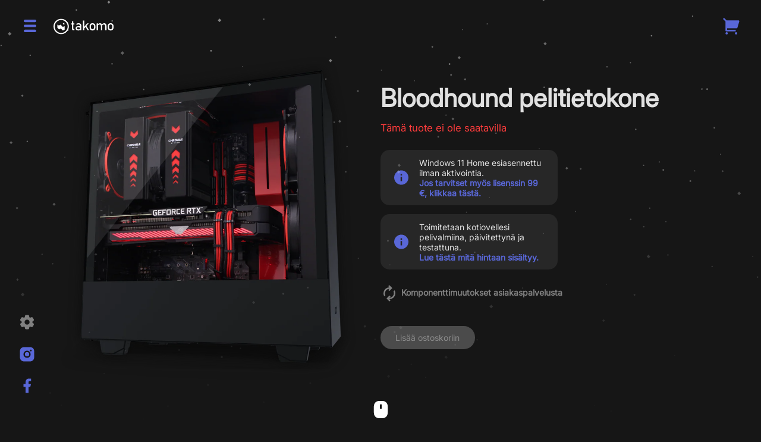

--- FILE ---
content_type: text/html; charset=utf-8
request_url: https://takomo.store/products/bloodhound
body_size: 33815
content:
<!doctype html>
<html>
<head>

<link rel="preconnect" href="https://fonts.googleapis.com">
<link rel="preconnect" href="https://fonts.gstatic.com" crossorigin>
<link href="https://fonts.googleapis.com/css2?family=Work+Sans:ital,wght@0,100..900;1,100..900&display=swap" rel="stylesheet">

  <!-- Google Consent Mode -->
<script data-cookieconsent="ignore">
    window.dataLayer = window.dataLayer || [];

    function gtag() {
        dataLayer.push(arguments);
    }

    gtag("consent", "default", {
        ad_storage: "denied",
        ad_user_data: "denied",
        ad_personalization: "denied",
        analytics_storage: "denied",
        functionality_storage: "denied",
        personalization_storage: "denied",
        security_storage: "granted",
        wait_for_update: 2000,
    });

    gtag("set", "ads_data_redaction", true);

</script>
<!-- End Google Consent Mode -->
  <script
  id="Cookiebot"
  src="https://consent.cookiebot.com/uc.js"
  data-cbid="2875faeb-a8b3-4a2e-bb03-54457ba320c9"
  type="text/javascript"
  defer
></script>


<style> 
  
#CybotCookiebotDialog { 
  width: calc(100% - 50px)!important; 
  font-family: "Inter"!important;
} 

.CybotCookiebotDialogBodyButton {
  border-radius: 50px!important;
}

#CybotCookiebotDialogBodyLevelButtonLevelOptinAllowAll {
  border-color: #f6b059!important;
}

div#CybotCookiebotDialogBodyContentTitle {
  font-family: "Fancake" !important;
  font-size: 30px;
}

#CybotCookiebotDialog form input[type=checkbox][disabled]:checked+.CybotCookiebotDialogBodyLevelButtonSlider, #CybotCookiebotDialogTabContent .CybotCookiebotDialogDetailBulkConsentCount {
  background-color: #f6b059!important;
}

#CybotCookiebotDialogPoweredbyImage {
  filter: invert(22%) sepia(16%) saturate(2158%) hue-rotate(336deg) brightness(80%) contrast(89%);
}

#CybotCookiebotDialogHeader {
  border-bottom: 0px!important;  
}

#CookiebotWidget .CookiebotWidget-logo svg circle {
  background: var(--bodyColor)!important;
}

@media screen and (min-width: 601px) {
    #CybotCookiebotDialog {
        max-width: 600px!important;
        padding: 20px!important;
    }
}

</style>

  
<style>
    @font-face {
      font-family: "Inter";
      src: url("https://cdn.shopify.com/s/files/1/2275/6691/files/Inter-VariableFont.ttf?v=1733406383");
    }

    #summus-loading_overlay {
      transform: translate(0, 0) translateZ(0);
      position: fixed;
      opacity: 1;
      width: 100vw;
      height: 100vh;
      overflow: hidden;
      display: flex;
      justify-content: center;
      align-items: center;
      z-index: 99999999999999999999;
      cursor: progress;
      background: #131313;
      background: var(--bodyColor);
        }

    #summus-loading_overlay.summus-loading_transition {
      opacity: 0;
      -webkit-transition: opacity .5s ease-out;
      -moz-transition: opacity .5s ease-out;
      -ms-transition: opacity .5s ease-out;
      -o-transition: opacity .5s ease-out;
    }

    #summus-loading_overlay > div  {
      animation: 2s linear infinite normal forwards running loading;
    }

    @keyframes loading {
      0% {
        animation-timing-function: cubic-bezier(0.9647,0.2413,-0.0705,0.7911);
        transform: scale(2.5);
      }
      51% {
        animation-timing-function: cubic-bezier(0.9226,0.2631,-0.0308,0.7628);
        transform: scale(2);
      }

      100% {
        transform: scale(2.5);
      }
    }  

</style>

  
  

<link rel="icon" type="image/png" href="//takomo.store/cdn/shop/t/145/assets/favicon96x96.png?v=152487245742551618591765207645" sizes="96x96">

<link rel="manifest" href="https://cdn.shopify.com/s/files/1/2275/6691/files/site.webmanifest?v=1627561675"><script id="shopify-section-summus-settings" class="shopify-section summus-settings-conf">

window.summus = {deliveries:{product: {"short": "Heti saatavilla","medium": "Varastossa","long": "Etävarastossa","undefined": "Ei saatavilla",},cart: {"short": "Heti valmiina","medium": "6 arkipäivää","long": "6 arkipäivää","undefined": "Ei saatavilla",},colors: {"short": "#5bb637","medium": "#5bb637","long": "#e0ea66","undefined": "#ea7266",}}};

var root = document.documentElement;

setTimeout(function () {

	var arvo = Math.max(window.innerHeight, window.innerWidth);

	if (arvo < 1000) {
		root.style.setProperty('--mobile-height', `${arvo}px`);
    } 
                    
    else {
        setTimeout(function () {  var arvo = Math.max(window.innerHeight, window.innerWidth); root.style.setProperty('--mobile-height', `${arvo}px`); }, 1000);          
    }
                    
}, 500);



	root.style.setProperty('--summus-accent-color', "#5967d7");



</script>






















    <script type="application/ld+json">
    {
      "@context": "https://schema.org",
      "@type": "WebSite",
      "url": "https://takomo.store/",
      "name": "Takomo"
    }
    </script>



  

  
  

  

  
  <title> Bloodhound  pelitietokone - Takomo</title>
  

  
  
  

	<link rel="stylesheet" href="//takomo.store/cdn/shop/t/145/assets/summus-theme.css?v=45698169609057910641768401075" media="screen">
    <link rel="stylesheet" href="//takomo.store/cdn/shop/t/145/assets/themeStyles.css?v=35399486818968816481765228109" media="screen">
	<link rel="stylesheet" href="//takomo.store/cdn/shop/t/145/assets/summus-mobile.css?v=35049621505449820461765282868" media="screen and (max-width: 768px)">
	<link rel="stylesheet" href="//takomo.store/cdn/shop/t/145/assets/limit-values.css?v=112599274120776542381765207645" media="screen and (min-width: 1400px)">
     <link rel="stylesheet" href="//takomo.store/cdn/shop/t/145/assets/limit-values-1440p.css?v=142853010148610188391765207645" media="screen and (min-width: 2200px)">
	<link rel="canonical" href="https://takomo.store/products/bloodhound">
	<script async src="https://ajax.googleapis.com/ajax/libs/jquery/3.5.1/jquery.min.js"></script>
	<meta charset="utf-8">
	<meta name="viewport" content="width=device-width, initial-scale=1">
	<meta property="og:site_name" content="Takomo">

<style>

#shopify-pc__banner__btn-decline {
    display:none;
  }
  
.shopify-pc__banner__dialog button.shopify-pc__banner__btn-accept {
    background: #f6b059 !important;
    color: #6D3A1F!important;
    padding: 13px 25px!important;
}

.shopify-pc__banner__dialog button.shopify-pc__banner__btn-decline {
	background: transparent!important;
    border: 2px solid #6D3A1F!important;
	color: #6D3A1F!important;
    padding: 10px 25px!important
}

.shopify-pc__banner__dialog button {
    width: 70%!important;
}
  
.shopify-pc__banner__dialog { 
	box-shadow: 0px 0px 0px 200vw var(--backdropColor)!important;
	border-radius: 15px!important;
    width: 19% !important;
    left: 40.5% !important;
    padding: 2% 2% 2% 2%;
    background-color: #F6EFE7!important;
    transform: translate(0%, -50%)!important;
    text-align: center!important;
    color: #6D3A1F!important;
}

.shopify-pc__banner__dialog button, .shopify-pc__prefs__header-actions > button {
	border-radius: 25px!important;
    border: none!important;
    font-size: 100%!important;
    font-weight: bold;
    width: 90%!important;
    margin:1vh 2vh!important;
    padding-top: 10px!important;
    padding-bottom: 12px!important;
}
  
#shopify-pc__banner__body-title::after {
    content: '⁄(⁄ ⁄•⁄ω⁄•⁄ ⁄)⁄ ';
    font-weight: 500;
    font-size: 20px;
    margin-left: 10px;
    color: var(--summus-accent-color);
    text-shadow: 0px 0px 10px var(--summus-accent-color);
    display:none;
}

#shopify-pc__banner::after {
    content:'';
    background: url('data:image/svg+xml,<svg xmlns="http://www.w3.org/2000/svg" style="fill:%236D3A1F;" viewBox="0 0 299.84 76.64"><g><g><path class="cls-1" d="M38.32,76.64A38.32,38.32,0,1,1,76.64,38.32,38.36,38.36,0,0,1,38.32,76.64ZM38.32,6A32.32,32.32,0,1,0,70.64,38.32,32.36,32.36,0,0,0,38.32,6Z"></path><path class="cls-1" d="M90.72,22.41h11.4a2.3,2.3,0,0,1,2.3,2.3h0v1.7a2.3,2.3,0,0,1-2.29,2.29H90.72a2.29,2.29,0,0,1-2.29-2.27V24.71a2.28,2.28,0,0,1,2.28-2.3Zm3.36,33.28q-2-2.38-2-7V14.39a2.3,2.3,0,0,1,2.3-2.3h2.38a2.3,2.3,0,0,1,2.3,2.3h0V48.73a3.3,3.3,0,0,0,.51,2,1.75,1.75,0,0,0,1.5.7h1.05a2.3,2.3,0,0,1,2.3,2.3h0v2A2.3,2.3,0,0,1,102.13,58h-1.74C97.52,58.06,95.41,57.27,94.08,55.69Z"></path><path class="cls-1" d="M113.78,55.69q-3.25-2.71-3.25-8.26c0-3.5,1-6.14,3-7.89s5-2.63,9-2.63h8a2.3,2.3,0,0,1,2.29,2.1l.08,1a2.3,2.3,0,0,1-2,2.52h-8.27a5.93,5.93,0,0,0-4.08,1.22,4.67,4.67,0,0,0-1.35,3.7,4.59,4.59,0,0,0,1.79,4,9.3,9.3,0,0,0,5.45,1.3,15.88,15.88,0,0,0,6-.85l2.88-1.4c.86-.47-.55,1.3-.41,2.27l.13.89c.05.36.45.61.24.9a11.12,11.12,0,0,1-2.43,2,9.67,9.67,0,0,1-3.22,1.37,16.33,16.33,0,0,1-4,.47Q117,58.41,113.78,55.69ZM132.27,35.4A7.49,7.49,0,0,0,130.41,30a7,7,0,0,0-5.28-1.94,13.69,13.69,0,0,0-4.16.65,12.2,12.2,0,0,0-2.39,1,2.36,2.36,0,0,1-2.47-.08l-1.47-1a2.29,2.29,0,0,1,0-3.77,14.76,14.76,0,0,1,3-1.63A19,19,0,0,1,125,21.87a16.85,16.85,0,0,1,7.56,1.56,10.75,10.75,0,0,1,4.78,4.51A14.49,14.49,0,0,1,139,35.07v20.5a2.31,2.31,0,0,1-2.29,2.29h-2a2.3,2.3,0,0,1-2.3-2.29Z"></path><path class="cls-1" d="M147.59,8.2h5.25a.85.85,0,0,1,.86.86h0v48a.86.86,0,0,1-.86.86h-5.25a.86.86,0,0,1-.86-.84v-48a.84.84,0,0,1,.84-.86Zm2.33,36,17.81-21.48a.84.84,0,0,1,.66-.32h5.88a.86.86,0,0,1,.86.88.85.85,0,0,1-.21.56l-24,27a.86.86,0,0,1-1.21.09.87.87,0,0,1-.3-.7l.3-5.53a.8.8,0,0,1,.23-.49Zm8.51-7.27,3.25-3.37a.87.87,0,0,1,1.22,0,1.09,1.09,0,0,1,.13.17l14.11,22.83a.86.86,0,0,1-.28,1.18.9.9,0,0,1-.45.13h-5.56a.89.89,0,0,1-.74-.41L158.34,38a.86.86,0,0,1,.11-1Z"></path><path class="cls-1" d="M186.72,56.59a11.82,11.82,0,0,1-5-5.28A18.5,18.5,0,0,1,180,43V37.18a18.06,18.06,0,0,1,1.73-8.25,11.76,11.76,0,0,1,5-5.23,18.21,18.21,0,0,1,15.79,0,11.87,11.87,0,0,1,5,5.23,18.19,18.19,0,0,1,1.73,8.25v5.88a18.25,18.25,0,0,1-1.73,8.29,11.94,11.94,0,0,1-5,5.24A18,18,0,0,1,186.72,56.59Zm13.55-7.11a9.37,9.37,0,0,0,2-6.42V37.18a9.26,9.26,0,0,0-2-6.39,8.21,8.21,0,0,0-11.31,0,9.33,9.33,0,0,0-2,6.39v5.88a9.47,9.47,0,0,0,2,6.42A8.13,8.13,0,0,0,200.27,49.48Z"></path><path class="cls-1" d="M217.59,22.41h2.59a2.2,2.2,0,0,1,2.19,2.2V55.7a2.19,2.19,0,0,1-2.19,2.19h-2.59a2.19,2.19,0,0,1-2.19-2.19h0V24.61A2.2,2.2,0,0,1,217.59,22.41Zm19,14a8.42,8.42,0,0,0-1.85-5.81,6.69,6.69,0,0,0-5.23-2,7.29,7.29,0,0,0-5.28,1.81l-.2.21c-4.35,4.7-2.14.29-2.26-.81h0a3.63,3.63,0,0,1,.54-2.3,12.06,12.06,0,0,1,3.63-3.79A10.36,10.36,0,0,1,231.8,22a11.49,11.49,0,0,1,6.36,1.69,10.6,10.6,0,0,1,4,4.94,20,20,0,0,1,1.38,7.83V55.77A2.19,2.19,0,0,1,241.35,58h-2.56a2.19,2.19,0,0,1-2.19-2.19h0Zm21.19,0a8.15,8.15,0,0,0-1.95-5.81,7.21,7.21,0,0,0-5.47-2,6.33,6.33,0,0,0-5,2,2,2,0,0,0-.19.22c-.11.14-.21.28-.31.43-4.53,6.51-2.16.64-2.4-.5l-.12-.63a2.14,2.14,0,0,1,.19-1.45,13.29,13.29,0,0,1,4.08-4.76A10.31,10.31,0,0,1,252.67,22a12.15,12.15,0,0,1,6.55,1.69,10.74,10.74,0,0,1,4.14,4.94,19.59,19.59,0,0,1,1.41,7.83V55.78A2.19,2.19,0,0,1,262.58,58H260a2.19,2.19,0,0,1-2.19-2.19h0Z"></path><path class="cls-1" d="M277.32,56.59a11.87,11.87,0,0,1-5-5.28A18.5,18.5,0,0,1,270.59,43V37.18a18.19,18.19,0,0,1,1.73-8.25,11.87,11.87,0,0,1,5-5.23,18.21,18.21,0,0,1,15.79,0,11.87,11.87,0,0,1,5,5.23,18.21,18.21,0,0,1,1.72,8.25v5.88a18.38,18.38,0,0,1-1.72,8.29,12,12,0,0,1-5,5.24A18,18,0,0,1,277.32,56.59Zm13.55-7.11a9.47,9.47,0,0,0,2-6.42V37.18a9.28,9.28,0,0,0-2-6.39,8.21,8.21,0,0,0-11.31,0,9.26,9.26,0,0,0-2,6.39v5.88a9.37,9.37,0,0,0,2,6.42A8.13,8.13,0,0,0,290.87,49.48Z"></path><path class="cls-1" d="M22.48,29.86l3,3a1.74,1.74,0,0,0,2,.33l6.76-3.4a1.74,1.74,0,0,1,2,.33l9.63,9.73a1.75,1.75,0,0,0,2,.33l5.53-2.79a1.74,1.74,0,0,1,2.33.79,1.7,1.7,0,0,1,.18.76L56,53.15a1.76,1.76,0,0,1-1,1.56l-7,3.52a1.74,1.74,0,0,1-2-.33l-8.45-8.52a1.75,1.75,0,0,0-2-.31l-6.94,3.51a1.75,1.75,0,0,1-2-.32L20,45.59a1.74,1.74,0,0,1-.5-1.22V31.08a1.74,1.74,0,0,1,3-1.22Z"></path><path class="cls-1" d="M47.39,25.33l4.13,4.21a1.73,1.73,0,0,0,3-1.21V22A1.75,1.75,0,0,0,52,20.43l-4.12,2.15a1.73,1.73,0,0,0-.77,2.32A1.84,1.84,0,0,0,47.39,25.33Z"></path></g></g></svg>');
    background-size: contain;
    display:block;
    width: 100%;
    height: 30px;
    background-repeat: no-repeat;
    background-position: 48% 50%;
    margin-top: 1vh;
}

#shopify-pc__banner__body-title::before {
    content:'';
    display:block;
    height: 125px;
    width:100%;
    background: url(https://i.imgur.com/FPzidNb.png);
    background-size: contain;
    background-repeat:no-repeat;
    background-position: 50% 50%;
    margin-bottom: 2vh;
}

.shopify-pc__banner__dialog a {
    color: #6D3A1F!important;
}

html.nyaa-cursor #shopify-pc__banner__body-title::after {
    display:inline-block!important;
}

.shopify-pc__banner__dialog h2 {
    margin: 0 0 2vh 0 !important;
    font-size: calc(var(--desktopBaseSize)* 2.5) !important;
    line-height: 120%;
    font-family: "Fancake"!important;
    font-weight: 400 !important;
    text-align: center;
    color: #6D3A1F!important;
}

.shopify-pc__banner__btns {
    flex-direction: column!important;
    align-items: center;
    margin: 1vh 0vh;
    gap: 0!important;
}
  
#shopify-pc__banner__btn-manage-prefs  {
    color:  #6D3A1F!important;
    text-decoration:none;
    margin: 5px 25px!important;
    order: 3;
    border: 2px solid #6D3A1F !important;
}

.shopify-pc__prefs__dialog {
    box-shadow: none!important;
    border-radius: 15px!important;
}

#shopify-pc__prefs__header-close {
    outline: none;
}

.shopify-pc__banner__dialog p {
    color: #6D3A1F!important;
}

  @media only screen and (max-width: 768px) { 
    #shopify-pc__prefs__header-title {
      margin-bottom: 6%!important;
    }

    .shopify-pc__banner__dialog { 
      width:85%!important;
      left:7.5%!important;
      overflow: hidden!important;
    }

    #shopify-pc__banner__body-title::before {
      height: 100px!important;
    }
    
    .shopify-pc__banner__dialog button {
      width: 90%!important;
    }
  }
  
</style>

 

        

        

 

			

			
				<meta name="robots" content="noindex">
			

		

	

 

              

              

              

                

                

                        

                        

                        

                        

  <meta name="title" content="Bloodhound | Takomo">
  <meta name="description" content="Upea punaisen musta väriteema kantaa aina kotelon ulkopuolelta komponenttien pienimpiiin yksityiskohtiin asti. Luokassaan tehokas jäähdytys takaa hiljaisen..">

  
  <meta property="og:type" content="og:product">
  <meta property="og:url" content="https://takomo.store/products/bloodhound">
  <meta property="og:title" content="Bloodhound | Takomo">
  <meta property="og:description" content="Upea punaisen musta väriteema kantaa aina kotelon ulkopuolelta komponenttien pienimpiiin yksityiskohtiin asti. Luokassaan tehokas jäähdytys takaa hiljaisen..">
  <meta property="og:image" content="//takomo.store/cdn/shop/products/bloodhound_2_1200x628.png?v=1666090952">

  <meta property="product:price:amount" content="5 000"/>
  <meta property="product:price:currency" content="EUR"/>
  <meta property="product:availability" content="oos">

  
  <meta property="twitter:card" content="summary_large_image">
  <meta property="twitter:url" content="https://takomo.store/products/bloodhound">
  <meta property="twitter:title" content="Bloodhound | Takomo">
  <meta property="twitter:description" content="Upea punaisen musta väriteema kantaa aina kotelon ulkopuolelta komponenttien pienimpiiin yksityiskohtiin asti. Luokassaan tehokas jäähdytys takaa hiljaisen..">
  <meta property="twitter:image" content="//takomo.store/cdn/shop/products/bloodhound_2_1200x628.png?v=1666090952">
                          
	

  <script type="application/ld+json">
                      {
                        "@context": "https://schema.org/", 
                        "@type": "Product", 
                        "name": "Bloodhound",
                        "description": "Upea punaisen musta väriteema kantaa aina kotelon ulkopuolelta komponenttien pienimpiiin yksityiskohtiin asti. Luokassaan tehokas jäähdytys takaa hiljaisen..",
                        "brand": "Takomo",
                        "sku": "",
                        "offers": {
                          "@type": "Offer",
                          "url": "https://schema.org/offer",
                          "priceCurrency": "EUR",
                          "price": "5 000",
                          "priceValidUntil": "",
                          "availability": "https://schema.org/PreOrder",
                          "itemCondition": "https://schema.org/NewCondition"
                        },
                        "image": [
                          {
                            "@type": "ImageObject",
                            "url": "//takomo.store/cdn/shop/products/bloodhound_2_500x500.png?v=1666090952",
                            "height": "1000",
                            "width": "1000"
                          }
                        
                          ,{
                            "@type": "ImageObject",
                            "url": "//takomo.store/cdn/shop/products/bloodhound_2_small.png?v=1666090952",
                            "height": "1000",
                            "width": "1000"
                          }
                        
                          ,{
                            "@type": "ImageObject",
                            "url": "//takomo.store/cdn/shop/products/bloodhound_small.png?v=1666090952",
                            "height": "1000",
                            "width": "1000"
                          }
                        
                        ]
                      }
  </script>

            
            
          

  

	

 

			

			

		

	



	<link href="//takomo.store/cdn/shop/t/145/assets/summus-bigtext.css?v=27809300342006620131765207645" rel="stylesheet" type="text/css" media="all" />

  <!-- Header hook for plugins ================================================== -->

  <script>window.performance && window.performance.mark && window.performance.mark('shopify.content_for_header.start');</script><meta name="google-site-verification" content="VlTPPzV-es3k0hUWT1jta-C5JPPiuHS9-6koB8IUHJU">
<meta name="facebook-domain-verification" content="bohdqll55iz4y8dn4wdnkw738fdj65">
<meta name="facebook-domain-verification" content="ihpmwifnekfgnz9ciqm7p8bz1vwvl2">
<meta id="shopify-digital-wallet" name="shopify-digital-wallet" content="/22756691/digital_wallets/dialog">
<link rel="alternate" type="application/json+oembed" href="https://takomo.store/products/bloodhound.oembed">
<script async="async" src="/checkouts/internal/preloads.js?locale=fi-FI"></script>
<script id="shopify-features" type="application/json">{"accessToken":"b24dde67aebf1cd3304c46fceed04fe8","betas":["rich-media-storefront-analytics"],"domain":"takomo.store","predictiveSearch":true,"shopId":22756691,"locale":"fi"}</script>
<script>var Shopify = Shopify || {};
Shopify.shop = "takomo.myshopify.com";
Shopify.locale = "fi";
Shopify.currency = {"active":"EUR","rate":"1.0"};
Shopify.country = "FI";
Shopify.theme = {"name":"Summus 4.89 (Joulukamppis)","id":190779359569,"schema_name":"Takomo Summus","schema_version":"X","theme_store_id":801,"role":"main"};
Shopify.theme.handle = "null";
Shopify.theme.style = {"id":null,"handle":null};
Shopify.cdnHost = "takomo.store/cdn";
Shopify.routes = Shopify.routes || {};
Shopify.routes.root = "/";</script>
<script type="module">!function(o){(o.Shopify=o.Shopify||{}).modules=!0}(window);</script>
<script>!function(o){function n(){var o=[];function n(){o.push(Array.prototype.slice.apply(arguments))}return n.q=o,n}var t=o.Shopify=o.Shopify||{};t.loadFeatures=n(),t.autoloadFeatures=n()}(window);</script>
<script id="shop-js-analytics" type="application/json">{"pageType":"product"}</script>
<script defer="defer" async type="module" src="//takomo.store/cdn/shopifycloud/shop-js/modules/v2/client.init-shop-cart-sync_B_tZ_GI0.fi.esm.js"></script>
<script defer="defer" async type="module" src="//takomo.store/cdn/shopifycloud/shop-js/modules/v2/chunk.common_C1rTb_BF.esm.js"></script>
<script type="module">
  await import("//takomo.store/cdn/shopifycloud/shop-js/modules/v2/client.init-shop-cart-sync_B_tZ_GI0.fi.esm.js");
await import("//takomo.store/cdn/shopifycloud/shop-js/modules/v2/chunk.common_C1rTb_BF.esm.js");

  window.Shopify.SignInWithShop?.initShopCartSync?.({"fedCMEnabled":true,"windoidEnabled":true});

</script>
<script>(function() {
  var isLoaded = false;
  function asyncLoad() {
    if (isLoaded) return;
    isLoaded = true;
    var urls = ["https:\/\/ecommplugins-scripts.trustpilot.com\/v2.1\/js\/header.min.js?settings=eyJrZXkiOiJrcW8za09PYmtmTDcxVmllIiwicyI6Im5vbmUifQ==\u0026v=2.5\u0026shop=takomo.myshopify.com","https:\/\/ecommplugins-trustboxsettings.trustpilot.com\/takomo.myshopify.com.js?settings=1667553558379\u0026shop=takomo.myshopify.com"];
    for (var i = 0; i < urls.length; i++) {
      var s = document.createElement('script');
      s.type = 'text/javascript';
      s.async = true;
      s.src = urls[i];
      var x = document.getElementsByTagName('script')[0];
      x.parentNode.insertBefore(s, x);
    }
  };
  if(window.attachEvent) {
    window.attachEvent('onload', asyncLoad);
  } else {
    window.addEventListener('load', asyncLoad, false);
  }
})();</script>
<script id="__st">var __st={"a":22756691,"offset":7200,"reqid":"30566368-0265-4d5a-b63a-456007efb83e-1768598487","pageurl":"takomo.store\/products\/bloodhound","u":"92199d9e76e1","p":"product","rtyp":"product","rid":6946903851119};</script>
<script>window.ShopifyPaypalV4VisibilityTracking = true;</script>
<script id="captcha-bootstrap">!function(){'use strict';const t='contact',e='account',n='new_comment',o=[[t,t],['blogs',n],['comments',n],[t,'customer']],c=[[e,'customer_login'],[e,'guest_login'],[e,'recover_customer_password'],[e,'create_customer']],r=t=>t.map((([t,e])=>`form[action*='/${t}']:not([data-nocaptcha='true']) input[name='form_type'][value='${e}']`)).join(','),a=t=>()=>t?[...document.querySelectorAll(t)].map((t=>t.form)):[];function s(){const t=[...o],e=r(t);return a(e)}const i='password',u='form_key',d=['recaptcha-v3-token','g-recaptcha-response','h-captcha-response',i],f=()=>{try{return window.sessionStorage}catch{return}},m='__shopify_v',_=t=>t.elements[u];function p(t,e,n=!1){try{const o=window.sessionStorage,c=JSON.parse(o.getItem(e)),{data:r}=function(t){const{data:e,action:n}=t;return t[m]||n?{data:e,action:n}:{data:t,action:n}}(c);for(const[e,n]of Object.entries(r))t.elements[e]&&(t.elements[e].value=n);n&&o.removeItem(e)}catch(o){console.error('form repopulation failed',{error:o})}}const l='form_type',E='cptcha';function T(t){t.dataset[E]=!0}const w=window,h=w.document,L='Shopify',v='ce_forms',y='captcha';let A=!1;((t,e)=>{const n=(g='f06e6c50-85a8-45c8-87d0-21a2b65856fe',I='https://cdn.shopify.com/shopifycloud/storefront-forms-hcaptcha/ce_storefront_forms_captcha_hcaptcha.v1.5.2.iife.js',D={infoText:'hCaptchan suojaama',privacyText:'Tietosuoja',termsText:'Ehdot'},(t,e,n)=>{const o=w[L][v],c=o.bindForm;if(c)return c(t,g,e,D).then(n);var r;o.q.push([[t,g,e,D],n]),r=I,A||(h.body.append(Object.assign(h.createElement('script'),{id:'captcha-provider',async:!0,src:r})),A=!0)});var g,I,D;w[L]=w[L]||{},w[L][v]=w[L][v]||{},w[L][v].q=[],w[L][y]=w[L][y]||{},w[L][y].protect=function(t,e){n(t,void 0,e),T(t)},Object.freeze(w[L][y]),function(t,e,n,w,h,L){const[v,y,A,g]=function(t,e,n){const i=e?o:[],u=t?c:[],d=[...i,...u],f=r(d),m=r(i),_=r(d.filter((([t,e])=>n.includes(e))));return[a(f),a(m),a(_),s()]}(w,h,L),I=t=>{const e=t.target;return e instanceof HTMLFormElement?e:e&&e.form},D=t=>v().includes(t);t.addEventListener('submit',(t=>{const e=I(t);if(!e)return;const n=D(e)&&!e.dataset.hcaptchaBound&&!e.dataset.recaptchaBound,o=_(e),c=g().includes(e)&&(!o||!o.value);(n||c)&&t.preventDefault(),c&&!n&&(function(t){try{if(!f())return;!function(t){const e=f();if(!e)return;const n=_(t);if(!n)return;const o=n.value;o&&e.removeItem(o)}(t);const e=Array.from(Array(32),(()=>Math.random().toString(36)[2])).join('');!function(t,e){_(t)||t.append(Object.assign(document.createElement('input'),{type:'hidden',name:u})),t.elements[u].value=e}(t,e),function(t,e){const n=f();if(!n)return;const o=[...t.querySelectorAll(`input[type='${i}']`)].map((({name:t})=>t)),c=[...d,...o],r={};for(const[a,s]of new FormData(t).entries())c.includes(a)||(r[a]=s);n.setItem(e,JSON.stringify({[m]:1,action:t.action,data:r}))}(t,e)}catch(e){console.error('failed to persist form',e)}}(e),e.submit())}));const S=(t,e)=>{t&&!t.dataset[E]&&(n(t,e.some((e=>e===t))),T(t))};for(const o of['focusin','change'])t.addEventListener(o,(t=>{const e=I(t);D(e)&&S(e,y())}));const B=e.get('form_key'),M=e.get(l),P=B&&M;t.addEventListener('DOMContentLoaded',(()=>{const t=y();if(P)for(const e of t)e.elements[l].value===M&&p(e,B);[...new Set([...A(),...v().filter((t=>'true'===t.dataset.shopifyCaptcha))])].forEach((e=>S(e,t)))}))}(h,new URLSearchParams(w.location.search),n,t,e,['guest_login'])})(!0,!1)}();</script>
<script integrity="sha256-4kQ18oKyAcykRKYeNunJcIwy7WH5gtpwJnB7kiuLZ1E=" data-source-attribution="shopify.loadfeatures" defer="defer" src="//takomo.store/cdn/shopifycloud/storefront/assets/storefront/load_feature-a0a9edcb.js" crossorigin="anonymous"></script>
<script data-source-attribution="shopify.dynamic_checkout.dynamic.init">var Shopify=Shopify||{};Shopify.PaymentButton=Shopify.PaymentButton||{isStorefrontPortableWallets:!0,init:function(){window.Shopify.PaymentButton.init=function(){};var t=document.createElement("script");t.src="https://takomo.store/cdn/shopifycloud/portable-wallets/latest/portable-wallets.fi.js",t.type="module",document.head.appendChild(t)}};
</script>
<script data-source-attribution="shopify.dynamic_checkout.buyer_consent">
  function portableWalletsHideBuyerConsent(e){var t=document.getElementById("shopify-buyer-consent"),n=document.getElementById("shopify-subscription-policy-button");t&&n&&(t.classList.add("hidden"),t.setAttribute("aria-hidden","true"),n.removeEventListener("click",e))}function portableWalletsShowBuyerConsent(e){var t=document.getElementById("shopify-buyer-consent"),n=document.getElementById("shopify-subscription-policy-button");t&&n&&(t.classList.remove("hidden"),t.removeAttribute("aria-hidden"),n.addEventListener("click",e))}window.Shopify?.PaymentButton&&(window.Shopify.PaymentButton.hideBuyerConsent=portableWalletsHideBuyerConsent,window.Shopify.PaymentButton.showBuyerConsent=portableWalletsShowBuyerConsent);
</script>
<script data-source-attribution="shopify.dynamic_checkout.cart.bootstrap">document.addEventListener("DOMContentLoaded",(function(){function t(){return document.querySelector("shopify-accelerated-checkout-cart, shopify-accelerated-checkout")}if(t())Shopify.PaymentButton.init();else{new MutationObserver((function(e,n){t()&&(Shopify.PaymentButton.init(),n.disconnect())})).observe(document.body,{childList:!0,subtree:!0})}}));
</script>

<script>window.performance && window.performance.mark && window.performance.mark('shopify.content_for_header.end');</script>
  <script>
function feedback() {
  const p = window.Shopify.customerPrivacy;
  console.log(`Tracking ${p.userCanBeTracked() ? "en" : "dis"}abled`);
}
window.Shopify.loadFeatures(
  [
    {
      name: "consent-tracking-api",
      version: "0.1",
    },
  ],
  function (error) {
    if (error) throw error;
    if ("Cookiebot" in window)
      window.Shopify.customerPrivacy.setTrackingConsent({
        "analytics": false,
        "marketing": false,
        "preferences": false,
        "sale_of_data": false,
      }, () => console.log("Awaiting consent")
    );
  }
);

window.addEventListener("CookiebotOnConsentReady", function () {
  const C = Cookiebot.consent,
      existConsentShopify = setInterval(function () {
        if (window.Shopify.customerPrivacy) {
          clearInterval(existConsentShopify);
          window.Shopify.customerPrivacy.setTrackingConsent({
            "analytics": C["statistics"],
            "marketing": C["marketing"],
            "preferences": C["preferences"],
            "sale_of_data": C["marketing"],
          }, () => console.log("Consent captured"))
        }
      }, 100);
});
</script>
  
  
  
    <script id="coreJS" src="//takomo.store/cdn/shop/t/145/assets/summus-core.js?v=67056602791791632151765207645" defer></script>
    <script id="rootJS" src="//takomo.store/cdn/shop/t/145/assets/app.js?v=17723400381548453071765209451" defer></script>
  
<!-- BEGIN app block: shopify://apps/analyzify-ga4-ads-tracking/blocks/app-embed-v4/69637cfd-dd6f-4511-aa97-7037cfb5515c -->


<!-- BEGIN app snippet: an_analyzify_settings -->







<script defer>
  // AN_ANALYZIFY_SETTINGS
  (() => {
    try {
      const startTime = performance.now();
      window.analyzify = window.analyzify || {};
  
      window.analyzify.log = (t, groupName, nestedGroupName) => {
        try {
          const styles = {
            default: 'color:#fff;background:#413389;',
            an_analyzify: 'color:#fff;background:#1f77b4;', 
            an_analyzify_settings: 'color:#fff;background:#ff7f0e;', 
            an_fb: 'color:#fff;background:#2ca02c;', 
            an_criteo: 'color:#fff;background:#d62728;', 
            an_bing: 'color:#fff;background:#9467bd;', 
            an_clarity: 'color:#fff;background:#8c564b;', 
            an_hotjar: 'color:#fff;background:#8c564b;', 
            an_gtm: 'color:#fff;background:#e377c2;', 
            an_klaviyo: 'color:#fff;background:#7f7f7f;', 
            an_pinterest: 'color:#fff;background:#bcbd22;', 
            an_rebuy: 'color:#fff;background:#17becf;', 
            an_tiktok: 'color:#fff;background:#ffbb78;', 
            an_x: 'color:#fff;background:#98df8a;', 
            an_consent: 'color:#fff;background:#ff9896;' 
          };

          if (window.analyzify.logging && t != null) {
            const style = styles[groupName] || styles['default'];
            console.log(`%c[${groupName || 'Analyzify'}]${nestedGroupName ? ` ${nestedGroupName}` : ''}`, style, t);
            analyzify.logs.push(t);
            if (analyzify?.stopAtLog) {
              debugger;
            }
          }
        } catch (error) {
          console.error("Error processing analyzify settings:", error);
        }
      }

      (() => {
        try {
          window.analyzify = {
            ...window.analyzify,
            logging: "true" == "true",
            logs: [],
            testing_environment: false,
            consent_version: null,
            initial_load: {},
            variant_changed_with_view_item: false,
            chunk_size: 25,
            properties: {
              GTM: {
                status: false,
                id: "",
                multiple_view_item_list: false,
                feed_country: "",
                feed_region: "",
                feed_language: "",
                merchant_id: "",
                enhanced_params: true,
                replace_session_id: false,
                replace_gclid: false,
                variant_changed: true,
                generate_lead: true,
              },
              GADS: {
                status:true, 
                conversion_linker:false, 
                allow_ad_personalization_signals:false,
                ads_data_redaction:false,
                url_passthrough:false,
                primary: {
                  status:true,
                  id: "AW-829521912",
                  feed_country: "FI",
                  feed_region: "FI",
                  merchant_id: "",
                  feed_language: "",
                  product_id_format: "shopify_item_id", 
                  replace_session_id:false,
                  replace_gclid:false,
                  remarketing: {
                    status:false,
                    gads_remarketing_id_format: "product_sku",
                    events: { 
                      view_item_list: false, 
                      view_item: false,
                      add_to_cart: false,
                      remove_from_cart: false,
                      begin_checkout: false,
                      purchase: false,
                      generate_lead: false,
                    }
                  },
                  conversions: {
                    view_item: {
                        status: true,
                        value: "Gf6NCI77iNwaEPj_xYsD",
                    },
                    add_to_cart: {
                        status: true,
                        value: "xgvtCIv7iNwaEPj_xYsD",
                    },
                    begin_checkout: {
                        status: true,
                        value: "GkH1CJH7iNwaEPj_xYsD",
                    },
                    purchase: {
                        status: false,
                        value: "",
                    },
                    generate_lead: {
                      status: false,
                      value: "",
                    }
                  }
                },
                secondary: {
                  status: false,
                  id: "",
                  feed_country: "",
                  feed_region: "",
                  merchant_id: "",
                  feed_language: "",
                  product_id_format: "product_sku",
                  remarketing: {
                    gads_remarketing_id_format: "product_sku",
                    status: false,
                    events: {
                      view_item_list: false,
                      view_item: false,
                      add_to_cart: false,
                      remove_from_cart: false,
                      begin_checkout: false,
                      purchase: false,
                      generate_lead: false,
                    }
                  },
                  conversions: {
                    view_item: {
                      status: false,
                      value: "",
                    },
                    add_to_cart:{
                      status: false,
                      value: "",
                    },
                    begin_checkout:{
                      status: false,
                      value: "",
                    },
                    purchase:{
                      status: false,
                      value: "",
                    },
                    generate_lead: {
                      status: false,
                      value: "",
                    }
                  }
                }
              },
              GA4: {
                status: true,
                multiple_view_item_list: false,
                enhanced_params: true,
                all_forms: false,
                primary: {
                  status: true,
                  id: "G-3BLDEBVMT1",
                  product_id_format: "shopify_item_id",
                  replace_session_id: false,
                  events: {
                    variant_changed: true,
                    view_item_list: true,
                    select_item: true,
                    nav_click: false,
                    view_item: true,
                    add_to_cart: false,
                    add_to_wishlist: true,
                    view_cart: true,
                    remove_from_cart: true,
                    begin_checkout: false,
                    purchase: false,
                    generate_lead: true,
                    page_404: true,
                  }
                },
                secondary: {
                  status: false,
                  id: "",
                  product_id_format: "product_sku",
                  replace_session_id: false,
                  events: {
                      variant_changed: true,
                      view_item_list: false,
                      select_item: false,
                      nav_click: false,
                      view_item: false,
                      add_to_cart: false,
                      add_to_wishlist: false,
                      view_cart: false,
                      remove_from_cart: false,
                      begin_checkout: false,
                      purchase: false,
                      generate_lead: true, // @check & set: false
                      page_404: true,
                  }
                } 
              },
              X: {
                status: false,
                id:"",
                product_id_format: "product_sku",
                events:{
                    page_view: "",
                    add_to_cart: "",
                    begin_checkout: "",
                    search: ""
                }
              },
              BING: {
                status: false,
                id: "",
                product_id_format: "product_sku",
                events: {
                    home: true,
                    view_item: true,
                    view_item_list: true,
                    view_cart: true,
                    search: true,
                    add_to_cart: false,
                    begin_checkout: false,
                    purchase: false
                }
              },
              FACEBOOK: {
                status: false,
                all_forms: false,
                primary: {
                    status: false,
                    id: "",
                    product_id_format: "",
                    events: {
                        view_content: false,
                        view_collection: true,
                        search: false,
                        add_to_cart: false,
                        add_to_wishlist: false,
                        view_cart: true,
                        initiate_checkout: false,
                        add_payment_info: false,
                        generate_lead: true,
                        purchase: false,
                    }
                },
                secondary: {
                    status: false,
                    id: "",
                    product_id_format: "",
                    events: {
                        view_content: false,
                        view_collection: true,
                        search: false,
                        add_to_cart: false,
                        add_to_wishlist: false,
                        view_cart: true,
                        initiate_checkout: false,
                        add_payment_info: false,
                        generate_lead: true,
                        purchase: false,
                    }
                }
              },
              SERVERSIDE: {
                store_id: "upw3cqegcrqea1wo5y5g24",
                status: false,
                measurement_id: "G-3BLDEBVMT1",
                datalayer: false,
                endpoint: 'https://analyzifycdn.com/collect',
                testEndpoint: 'https://stag.analyzifycdn.com/collect', 
                azfy_attribution: 'dual',
                shop_domain: "takomo.store",
                all_forms: false,
                events: {
                    add_to_cart: false,
                    view_item: true,
                    page_view: true,
                    begin_checkout: false,
                    search: true,
                    generate_lead: true,
                },
                sendCartUpdateDebug: false,
              },
              PINTEREST:{
                status: false,
                id: "",
                product_id_format: "product_sku",
                events:{
                    view_item_list: false,
                    view_item: false,
                    add_to_cart: false,
                    purchase: false,
                }
              },
              CRITEO:{
                status: false,
                id: "",
                product_id_format: "product_sku",
                events:{
                    view_item_list: false,
                    view_item: false,
                    add_to_cart: false,
                    view_cart: false,
                    purchase: false,
                }
              },
              CLARITY:{
                status: false,
                id: "",
                events: {
                  view_item: false,
                  view_item_list: false,
                  view_cart: false,
                  add_to_cart: false,
                  add_to_wishlist: false,
                  remove_from_cart: false,
                  begin_checkout: false,
                  search: false,
                }
              },
              HOTJAR:{
                status: false,
                id: "",
                events: {
                  view_item: false,
                  view_item_list: false,
                  view_cart: false,
                  add_to_cart: false,
                  add_to_wishlist: false,
                  remove_from_cart: false,
                  begin_checkout: false,
                  search: false,
                }
              },             
              SNAPCHAT:{
                status: false,
                id: "",
                events: {
                  view_item: false,
                  add_to_cart: false,
                  initiate_checkout: false,
                },
                product_id_format: "product_sku",
              },
              KLAVIYO:{
                status: false,
                id: "",
                product_id_format: "product_sku",
                events:{
                    subscribe: false, // did not seem to be defined in the settings
                    view_item_list: false,
                    view_item: false,
                    add_to_cart: false,
                    add_to_wishlist: true,
                    begin_checkout: false,
                    search: false,
                    purchase: false, // did not seem to be defined in the settings
                }
              },
              
              TIKTOK:{
                status: false,
                id: "",
                product_id_format: "product_sku",
                all_forms: false,
                events:{
                    view_item: false,
                    add_to_cart: false,
                    begin_checkout: false,
                    search: false,
                    purchase: false,
                    generate_lead: true,
                }
              }
            },
            send_unhashed_email: false,
            hide_raw_userdata: false,
            feed_region: 'FI',
            feed_country: 'FI',
            debug_mode: false,
            rebuy_atc_rfc: false,
            pageFly: false,
            user_id_format: "cid",
            send_user_id: true,
            addedProduct: null
          }
        } catch (error) {
          console.error("Error processing analyzify settings:", error);
        }
      })();

      window.analyzify_custom_classes = 'addtocart_btn_attributes:id:takomo-builder_shoppinglist-middle_row,addtocart_btn_attributes:id:summus-cart,addtocart_btn_attributes:id:cart_open,addtocart_btn_attributes:class:summus-menu_primary-item,addtocart_btn_attributes:class:azfy-a2c,removefromcart_btn_attributes:class:cart-item_delete,removefromcart_btn_attributes:id:summus-cart_reset,delete:checkout_btn_attributes:type:submit,';
      window.analyzify_measurement_id = 'G-3BLDEBVMT1';
      window.analyzify_measurement_id_v3 = '';
      window.analyzify.gtag_config = {};

      // @check
      window.collection_sku_list = [
        
      ];

      window.analyzify.cart_attributes = null;
      window.analyzify.eventId = null;
      window.analyzify.cart_id = null;
      window.analyzify.sh_info_obj = {};

      // @check
      const orders = [
        
      ];
      // @check
      const totalOrderPrice = orders.reduce((acc, price) => acc + price, 0);

      window.analyzify.shopify_customer  = {
        
        type: 'visitor',
        
      };

      // @check
      window.analyzify.shopify_template = 'product';

      (() => {
        try {
          
            window.analyzify.getProductObj = (() => {
              try {
                return {
                  product: {"id":6946903851119,"title":"Bloodhound","handle":"bloodhound","description":"\u003cdiv class=\"summus-notification\"\u003e\n\u003cp\u003eTämä tuote on poistunut mallistosta.\u003c\/p\u003e Jäitkö kaipaamaan tätä tyyliä? Tiedustele asiakaspalvelusta!\u003c\/div\u003e\n\u003ch4\u003eTietokoneen komponentit\u003c\/h4\u003e\n\u003ctable class=\"komponenttien-tiedot\"\u003e\n\u003ctbody\u003e\n\u003ctr\u003e\n\u003ctd\u003eSuoritin\u003c\/td\u003e\n\u003ctd\u003eAMD Ryzen 5 5950X\u003c\/td\u003e\n\u003c\/tr\u003e\n\u003ctr\u003e\n\u003ctd\u003eNäytönohjain\u003c\/td\u003e\n\u003ctd\u003eASUS GeForce RTX 3080 ROG Strix\u003cbr\u003e\n\u003c\/td\u003e\n\u003c\/tr\u003e\n\u003ctr\u003e\n\u003ctd\u003eEmolevy\u003c\/td\u003e\n\u003ctd\u003eMSI B550 GAMING PLUS MAX\u003cbr\u003e\n\u003c\/td\u003e\n\u003c\/tr\u003e\n\u003ctr\u003e\n\u003ctd\u003eKeskusmuisti\u003c\/td\u003e\n\u003ctd\u003e32 Gt (2x8Gt) G.Skill Trident Z DDR4-3200 CL16\u003cbr\u003e\n\u003c\/td\u003e\n\u003c\/tr\u003e\n\u003ctr\u003e\n\u003ctd\u003eJäähdytin\u003c\/td\u003e\n\u003ctd\u003eNoctua NH-D15S\u003cbr\u003e\n\u003c\/td\u003e\n\u003c\/tr\u003e\n\u003ctr\u003e\n\u003ctd\u003eTallennustila\u003c\/td\u003e\n\u003ctd\u003e500 Gt Kingston A2000 M.2 NVMe SSD\u003c\/td\u003e\n\u003c\/tr\u003e\n\u003ctr\u003e\n\u003ctd\u003eVirtalähde\u003c\/td\u003e\n\u003ctd\u003e80+ Gold 850W\u003cbr\u003e\n\u003c\/td\u003e\n\u003c\/tr\u003e\n\u003ctr\u003e\n\u003ctd\u003eKotelo\u003c\/td\u003e\n\u003ctd\u003eNZXT H510 (Punainen)\u003cbr\u003e\n\u003c\/td\u003e\n\u003c\/tr\u003e\n\u003ctr\u003e\n\u003ctd\u003eMuuta\u003c\/td\u003e\n\u003ctd\u003ePunotut PRO kaapelit (Punainen)\u003cbr\u003e\n\u003c\/td\u003e\n\u003c\/tr\u003e\n\u003c\/tbody\u003e\n\u003c\/table\u003e","published_at":"2022-10-18T13:55:33+03:00","created_at":"2022-02-04T13:37:21+02:00","vendor":"Takomo","type":"hetivalmis","tags":[],"price":500000,"price_min":500000,"price_max":500000,"available":false,"price_varies":false,"compare_at_price":null,"compare_at_price_min":0,"compare_at_price_max":0,"compare_at_price_varies":false,"variants":[{"id":40736893436015,"title":"(2021)","option1":"(2021)","option2":null,"option3":null,"sku":null,"requires_shipping":true,"taxable":true,"featured_image":null,"available":false,"name":"Bloodhound - (2021)","public_title":"(2021)","options":["(2021)"],"price":500000,"weight":10000,"compare_at_price":null,"inventory_quantity":0,"inventory_management":"shopify","inventory_policy":"deny","barcode":null,"requires_selling_plan":false,"selling_plan_allocations":[]}],"images":["\/\/takomo.store\/cdn\/shop\/products\/bloodhound_2.png?v=1666090952","\/\/takomo.store\/cdn\/shop\/products\/bloodhound.png?v=1666090952"],"featured_image":"\/\/takomo.store\/cdn\/shop\/products\/bloodhound_2.png?v=1666090952","options":["Vuosimalli"],"media":[{"alt":null,"id":32051987120406,"position":1,"preview_image":{"aspect_ratio":1.0,"height":1000,"width":1000,"src":"\/\/takomo.store\/cdn\/shop\/products\/bloodhound_2.png?v=1666090952"},"aspect_ratio":1.0,"height":1000,"media_type":"image","src":"\/\/takomo.store\/cdn\/shop\/products\/bloodhound_2.png?v=1666090952","width":1000},{"alt":null,"id":23004785836143,"position":2,"preview_image":{"aspect_ratio":1.0,"height":1000,"width":1000,"src":"\/\/takomo.store\/cdn\/shop\/products\/bloodhound.png?v=1666090952"},"aspect_ratio":1.0,"height":1000,"media_type":"image","src":"\/\/takomo.store\/cdn\/shop\/products\/bloodhound.png?v=1666090952","width":1000}],"requires_selling_plan":false,"selling_plan_groups":[],"content":"\u003cdiv class=\"summus-notification\"\u003e\n\u003cp\u003eTämä tuote on poistunut mallistosta.\u003c\/p\u003e Jäitkö kaipaamaan tätä tyyliä? Tiedustele asiakaspalvelusta!\u003c\/div\u003e\n\u003ch4\u003eTietokoneen komponentit\u003c\/h4\u003e\n\u003ctable class=\"komponenttien-tiedot\"\u003e\n\u003ctbody\u003e\n\u003ctr\u003e\n\u003ctd\u003eSuoritin\u003c\/td\u003e\n\u003ctd\u003eAMD Ryzen 5 5950X\u003c\/td\u003e\n\u003c\/tr\u003e\n\u003ctr\u003e\n\u003ctd\u003eNäytönohjain\u003c\/td\u003e\n\u003ctd\u003eASUS GeForce RTX 3080 ROG Strix\u003cbr\u003e\n\u003c\/td\u003e\n\u003c\/tr\u003e\n\u003ctr\u003e\n\u003ctd\u003eEmolevy\u003c\/td\u003e\n\u003ctd\u003eMSI B550 GAMING PLUS MAX\u003cbr\u003e\n\u003c\/td\u003e\n\u003c\/tr\u003e\n\u003ctr\u003e\n\u003ctd\u003eKeskusmuisti\u003c\/td\u003e\n\u003ctd\u003e32 Gt (2x8Gt) G.Skill Trident Z DDR4-3200 CL16\u003cbr\u003e\n\u003c\/td\u003e\n\u003c\/tr\u003e\n\u003ctr\u003e\n\u003ctd\u003eJäähdytin\u003c\/td\u003e\n\u003ctd\u003eNoctua NH-D15S\u003cbr\u003e\n\u003c\/td\u003e\n\u003c\/tr\u003e\n\u003ctr\u003e\n\u003ctd\u003eTallennustila\u003c\/td\u003e\n\u003ctd\u003e500 Gt Kingston A2000 M.2 NVMe SSD\u003c\/td\u003e\n\u003c\/tr\u003e\n\u003ctr\u003e\n\u003ctd\u003eVirtalähde\u003c\/td\u003e\n\u003ctd\u003e80+ Gold 850W\u003cbr\u003e\n\u003c\/td\u003e\n\u003c\/tr\u003e\n\u003ctr\u003e\n\u003ctd\u003eKotelo\u003c\/td\u003e\n\u003ctd\u003eNZXT H510 (Punainen)\u003cbr\u003e\n\u003c\/td\u003e\n\u003c\/tr\u003e\n\u003ctr\u003e\n\u003ctd\u003eMuuta\u003c\/td\u003e\n\u003ctd\u003ePunotut PRO kaapelit (Punainen)\u003cbr\u003e\n\u003c\/td\u003e\n\u003c\/tr\u003e\n\u003c\/tbody\u003e\n\u003c\/table\u003e"},
                  taxonomy: {
                    id: "na",
                    name: "Luokittelematon",
                    ancestors: []
                  },
                  variant: {"id":40736893436015,"title":"(2021)","option1":"(2021)","option2":null,"option3":null,"sku":null,"requires_shipping":true,"taxable":true,"featured_image":null,"available":false,"name":"Bloodhound - (2021)","public_title":"(2021)","options":["(2021)"],"price":500000,"weight":10000,"compare_at_price":null,"inventory_quantity":0,"inventory_management":"shopify","inventory_policy":"deny","barcode":null,"requires_selling_plan":false,"selling_plan_allocations":[]},
                  collection: 
                  {
                    title: "Pelitietokoneet",
                    id: "280977113199",
                    handle: "tietokoneet"
                  },
                  // inventory_quantity: 0
                  
                };
              } catch (error) {
                console.error("Error processing productObj:", error);
                return null;
              }
            })();
          
        } catch (error) {
          console.error("Error processing analyzify settings:", error);
        }
      })();

      window.analyzify.detectedCart = {"note":null,"attributes":{},"original_total_price":0,"total_price":0,"total_discount":0,"total_weight":0.0,"item_count":0,"items":[],"requires_shipping":false,"currency":"EUR","items_subtotal_price":0,"cart_level_discount_applications":[],"checkout_charge_amount":0};

      window.analyzify.market = (() => {
        try {
          const marketObj = {
            id: 945651823,
            handle: "fi",
            language: "fi",
            country: "fi"
          }
          return marketObj;
        } catch (error) {
          console.error("Error processing market:", error);
        }
      })();

      window.analyzify.shop = (() => {
        try {
          const shopObj = {
            root_url: null || null,
            locale: "" || window?.Shopify?.locale?.toLowerCase() || null,
            country: window?.Shopify?.country?.toLowerCase() || null
          }
          return shopObj;
        } catch (error) {
          console.error("Error processing market:", error);
        }
      })();

      window.analyzify.debug = false; // @check
      window.analyzify.op_cart_data_collection = true; // @check
      window.analyzify.report_cart_atr_upsert = true; // @check
      window.analyzify.report_cart_atr_admin = true; // @check
      window.analyzify.report_cart_atr_admin_utm = true; // @check
      window.analyzify.report_cart_atr_admin_cook = true; // @check
      window.analyzify.report_cart_atr_admin_clid = true; // @check
      window.analyzify.report_cart_atr_admin_consent = true; // @check

      window.analyzify.currency = window?.Shopify?.currency?.active || window.analyzify?.detectedCart?.currency || 'EUR' || null; // @check

      // @check
      window.analyzify.storeObj = {
        store_url: (Shopify.shop || 'https://takomo.store').startsWith('https') ? (Shopify.shop || 'https://takomo.store') : 'https://' + (Shopify.shop || 'https://takomo.store'),
        store_name: (Shopify.shop || 'takomo.store').replace('.myshopify.com', '')
      };

      window.analyzify.itemProps = window.analyzify?.itemProps || {};

      // @check
      window.analyzify.checksendcartdata_status = false;

      // consent
      window.analyzify.consent_active = true;
      window.analyzify.gcm_active = false;
      window.analyzify.cookiebot_active = true;

      window.analyzify.consent_flag = window.analyzify.consent_flag || {
        default: false,
        update: false,
        initial: false
      };

      window.analyzify.current_consent = {
          ad_storage: null,
          analytics_storage: null,
          ad_user_data: null,
          ad_personalization: null,
          personalization_storage: null,
          functionality_storage: "granted",
          wait_for_update: 500,
      };
      analyzify.log('Analyzify settings loaded', 'an_analyzify_settings');
      const endTime = performance.now();
      const loadTime = (endTime - startTime).toFixed(2);
      console.log(`Analyzify settings loaded in ${loadTime}ms.`);
    } catch (error) {
      console.error("Error processing analyzify settings:", error);
    }
  })();
</script>
<!-- END app snippet --><!-- BEGIN app snippet: an_consent --><script>
    (() => {
        try {
            window.analyzify = window.analyzify || {};

            window.analyzify.consent_version = "2.4.1";

            // Initialize consent flags
            window.analyzify.consent_flag = window.analyzify.consent_flag || {
                default: false,
                update: false,
                initial: false
            };

            window.analyzify.consent_flag.initial = true;

            analyzify.log(`consent_active: ${window.analyzify.consent_active}`, 'an_consent', 'consentActive');
            analyzify.log(`gcm_active: ${window.analyzify.gcm_active}`, 'an_consent', 'gcmActive');
            analyzify.log(`cookiebot_active: ${window.analyzify.cookiebot_active}`, 'an_consent', 'cookiebotActive');

            const analyzifyDebugLogger = (status) => {
                const shCustomerPrivacy = Shopify?.customerPrivacy;
                if (!shCustomerPrivacy) {
                    console.log('[Analyzify Debug] Shopify.customerPrivacy not found.');
                    return;
                }

                console.group(`%c[Analyzify Debug] Shopify.customerPrivacy State: ${status.toUpperCase()}`, 'background-color: #f0f0f0; color: #333; font-weight: bold; padding: 2px 5px; border-radius: 3px;');
                console.log(`Timestamp: ${new Date().toISOString()}`);

                for (const key in shCustomerPrivacy) {
                    if (Object.prototype.hasOwnProperty.call(shCustomerPrivacy, key)) {
                        const property = shCustomerPrivacy[key];
                        const type = typeof property;
                        let value;

                        try {
                            if (type === 'function') {
                                value = property();
                            }
                            console.log(`${key} (${type}):`, value);

                        } catch (e) {
                            console.log(`${key} (${type}): Error getting value -> ${e.message}`);
                        }
                    }
                }
                console.groupEnd();
            };

            if (window.analyzify.consent_active) {

                window.dataLayer = window.dataLayer || [];
                function gtag() { dataLayer.push(arguments); }

                const ConsentManager = {
                    isInitialized: false,
                    consentReady: false,
                    consentQueue: [],

                    queueConsentAction: function (callback) {
                        if (this.consentReady) {
                            callback(window.analyzify.current_consent);
                        } else {
                            this.consentQueue.push(callback);
                        }
                    },

                    processConsentQueue: function () {
                        if (!this.consentReady) this.consentReady = true;
                        while (this.consentQueue.length > 0) {
                            const callback = this.consentQueue.shift();
                            try {
                                callback(window.analyzify.current_consent);
                            } catch (error) {
                                console.error('Error processing queued consent action:', error);
                            }
                        }
                    },

                    getRegionalDefault: function (callback) {
                        try {
                            const cp = Shopify?.customerPrivacy;
                            const userCanBeTrackedFn = typeof cp?.userCanBeTracked === 'function' ? cp.userCanBeTracked : null;
                            const shouldShowBannerFn = typeof cp?.shouldShowBanner === 'function' ? cp.shouldShowBanner : null;
                            const canBeTracked = userCanBeTrackedFn ? userCanBeTrackedFn() : undefined;
                            const noBannerNeeded = shouldShowBannerFn ? (shouldShowBannerFn() === false) : false;

                            // Grant consent if the API isn't loaded, no banner is needed, or tracking is already allowed.
                            if (noBannerNeeded || canBeTracked === true) {
                                
                                analyzify.log("Default consent status is: GRANTED.", 'an_consent', 'getRegionalDefault');
                                const grantedConsent = { ad_storage: 'granted', analytics_storage: 'granted', ad_user_data: 'granted', ad_personalization: 'granted', personalization_storage: 'granted', functionality_storage: 'granted', security_storage: 'granted', sale_of_data: 'denied' };
                                return callback(grantedConsent);

                            } else if (canBeTracked === undefined){
                                // Wait for Shopify to collect consent, then resolve using getConsentPrefs
                                analyzify.log("Waiting for visitorConsentCollected event...", 'an_consent', 'getRegionalDefault');

                                const onCollected = () => {
                                    this.getConsentPrefs((consent) => {
                                        if (consent) return callback(consent);
                                        return callback(null);
                                    });
                                };

                                document.addEventListener(
                                    'visitorConsentCollected',
                                    onCollected,
                                    { once: true, passive: true }
                                );

                                window.Shopify.loadFeatures([{
                                    name: 'consent-tracking-api',
                                    version: '0.1',
                                }], error => {
                                    if (error) {
                                        console.error('Error loading Shopify features:', error);
                                    }
                                    analyzify.log("Shopify consent-tracking-api loaded.", 'an_consent', 'loadFeatures');
                                });

                                // Safety fallback if the event never fires
                                /*
                                setTimeout(() => {
                                    document.removeEventListener('visitorConsentCollected', onCollected);
                                    analyzify.log("visitorConsentCollected timeout — using DENIED fallback.", 'an_consent', 'getRegionalDefault');
                                    const deniedConsent = { ad_storage: 'denied', analytics_storage: 'denied', ad_user_data: 'denied', ad_personalization: 'denied', personalization_storage: 'denied', functionality_storage: 'granted', security_storage: 'granted', sale_of_data: 'denied' };
                                    return callback(deniedConsent);
                                }, 5000);
                                */
                                return;
                            } else {
                                // Otherwise, the user is in a region that requires consent, and they haven't given it yet.
                                analyzify.log("Default consent status is: DENIED.", 'an_consent', 'getRegionalDefault');
                                const deniedConsent = { ad_storage: 'denied', analytics_storage: 'denied', ad_user_data: 'denied', ad_personalization: 'denied', personalization_storage: 'denied', functionality_storage: 'granted', security_storage: 'granted', sale_of_data: 'denied' };
                                return callback(deniedConsent);
                            }
                        } catch (e) {
                            console.error('Error in getRegionalDefault:', e);
                            return callback(null); // Fallback in case of unexpected error
                        }
                    },

                    getConsentPrefs: function (callback) {
                        try {
                            const customerPrivacy = window.Shopify?.customerPrivacy;

                            // Fallback: if the API object is missing, treat as granted (aligns with regional default logic)
                            if (!customerPrivacy) {
                                const grantedConsent = {
                                    ad_storage: 'granted',
                                    analytics_storage: 'granted',
                                    ad_user_data: 'granted',
                                    ad_personalization: 'granted',
                                    personalization_storage: 'granted',
                                    functionality_storage: 'granted',
                                    security_storage: 'granted',
                                    sale_of_data: 'denied',
                                };
                                return callback(grantedConsent);
                            }

                            const currentVisitorConsentFn = typeof customerPrivacy.currentVisitorConsent === 'function' ? customerPrivacy.currentVisitorConsent : null;
                            const userCanBeTrackedFn = typeof customerPrivacy.userCanBeTracked === 'function' ? customerPrivacy.userCanBeTracked : null;

                            const visitorConsentObj = currentVisitorConsentFn ? currentVisitorConsentFn() : undefined;
                            const userCanBeTracked = userCanBeTrackedFn ? userCanBeTrackedFn() : undefined;

                            // If we don't have a consent object yet or tracking is allowed, grant
                            if (!visitorConsentObj || userCanBeTracked === true) {
                                const grantedConsent = {
                                    ad_storage: 'granted',
                                    analytics_storage: 'granted',
                                    ad_user_data: 'granted',
                                    ad_personalization: 'granted',
                                    personalization_storage: 'granted',
                                    functionality_storage: 'granted',
                                    security_storage: 'granted',
                                    sale_of_data: 'denied',
                                };
                                return callback(grantedConsent);
                            }

                            const currentConsent = {
                                ad_storage: visitorConsentObj?.marketing === 'yes' ? 'granted' : 'denied',
                                analytics_storage: visitorConsentObj?.analytics === 'yes' ? 'granted' : 'denied',
                                ad_user_data: visitorConsentObj?.marketing === 'yes' ? 'granted' : 'denied',
                                ad_personalization: visitorConsentObj?.marketing === 'yes' ? 'granted' : 'denied',
                                personalization_storage: visitorConsentObj?.preferences === 'yes' ? 'granted' : 'denied',
                                functionality_storage: 'granted',
                                security_storage: 'granted',
                                sale_of_data: visitorConsentObj?.sale_of_data === 'yes' ? 'granted' : 'denied',
                            };
                            analyzify.log("Consent preferences retrieved.", 'an_consent', 'getConsentPrefs');
                            return callback(currentConsent);
                        } catch (error) {
                            console.error('Error getting consent:', error);
                            return callback(null);
                        }
                    },

                    dispatchUpdate: function (consent, status) {
                        document.dispatchEvent(new CustomEvent('AnalyzifyConsent', {
                            detail: { consent, status }
                        }));
                        analyzify.log("Consent updated.", 'an_consent', 'dispatchUpdate');
                    },

                    init: function () {
                        if (this.isInitialized) return;
                        this.isInitialized = true;

                        const initialize = () => {
                            this.getRegionalDefault((consent) => {
                                if (consent && !this.consentReady) {
                                    window.analyzify.current_consent = consent;
                                    this.dispatchUpdate(consent, 'default');
                                    this.processConsentQueue();
                                }
                            });
                        };

                        const waitForApi = (callback, retries = 0) => {
                            try {
                                const cp = Shopify?.customerPrivacy;
                                const userCanBeTrackedFn = typeof cp?.userCanBeTracked === 'function' ? cp.userCanBeTracked : null;
                                const currentVisitorConsentFn = typeof cp?.currentVisitorConsent === 'function' ? cp.currentVisitorConsent : null;
                                const hasCachedConsent = cp && typeof cp.cachedConsent === 'object';

                                const userCanBeTracked = userCanBeTrackedFn ? userCanBeTrackedFn() : undefined;

                                if (userCanBeTracked !== undefined || hasCachedConsent || currentVisitorConsentFn) {
                                    callback();
                                    analyzify.log("Shopify Customer Privacy API available.", 'an_consent', 'waitForApi');
                                } else if (retries < 50) {
                                    setTimeout(() => waitForApi(callback, retries + 1), 200);
                                    analyzify.log("Shopify Customer Privacy API not available. Retrying...", 'an_consent', 'waitForApi');
                                } else {
                                    analyzify.log("Shopify Customer Privacy API not available.", 'an_consent', 'waitForApi');
                                    callback();
                                }
                            } catch (error) {
                                console.error('Error waiting for Shopify Customer Privacy API:', error);
                                callback();
                            }
                        };

                        waitForApi(initialize);

                        document.addEventListener("visitorConsentCollected", () => {
                            this.getConsentPrefs((consent) => {
                                if (consent) {
                                    window.analyzify.current_consent = consent;
                                    this.dispatchUpdate(consent, 'update');
                                }
                            });
                        });
                    },

                    onChange: function (callback) {
                        document.addEventListener('AnalyzifyConsent', (e) => {
                            if (e.detail?.consent) callback(e.detail.consent);
                            analyzify.log("AnalyzifyConsent event received.", 'an_consent', 'onChange');
                        });
                    }
                };

                ConsentManager.init();
                window.analyzify.consentManager = ConsentManager;

                window.AnalyzifyConsentInit = (status) => {
                    if (window.analyzify.consent_flag[status] === true) return;
                    window.analyzify.consentManager.queueConsentAction((consent) => {
                        if (consent) ConsentManager.dispatchUpdate(consent, status);
                        analyzify.log("AnalyzifyConsent event received.", 'an_consent', 'AnalyzifyConsentInit');
                    });
                };

                document.addEventListener('AnalyzifyConsent', (e) => {
                    if (e.detail && e.detail.status && e.detail.consent) {

                        e.detail.consent.analyzify_consent = (
                            e.detail.consent?.ad_storage === "granted" &&
                            e.detail.consent?.analytics_storage === "granted"
                        ) ? "granted" : "denied";

                        if (window.analyzify && analyzify.logging) {
                            console.group('Analyzify Consent');
                            console.log('e.detail.consent', e.detail.consent);
                            console.log('e.detail.status', e.detail.status);
                            console.groupEnd();
                        }

                        if (window.analyzify && analyzify.gcm_active) {
                            gtag("consent", e.detail.status, e.detail.consent);
                            gtag("event", "consentUpdate", e.detail.consent);
                            dataLayer.push({
                                event: 'consentUpdate',
                                status: e.detail.status,
                                consentSettings: e.detail.consent
                            });
                            analyzify.log("Consent updated (gcm_active)", 'an_consent', 'AnalyzifyConsent');
                        }
                        analyzify.log("AnalyzifyConsent event received.", 'an_consent', 'AnalyzifyConsent');
                    }
                });

                if (window.analyzify.cookiebot_active) {
                    /**
                     * Loads Shopify's consent tracking API to ensure it's available.
                     */
                    const loadFeatures = () => {
                        try {
                            window.Shopify.loadFeatures(
                                [{ name: "consent-tracking-api", version: "0.1" }],
                                (error) => {
                                    if (error) {
                                        console.error('Error loading Shopify features:', error);
                                        throw error;
                                    }
                                    analyzify.log('Shopify consent-tracking-api loaded.', 'an_consent', 'loadFeatures');
                                }
                            );
                        } catch (error) {
                            console.error('Error initializing Shopify features:', error);
                        }
                    };

                    if (window.Shopify?.loadFeatures) {
                        loadFeatures();
                    }

                    /**
                     * Handles the Cookiebot consent ready event and sets Shopify's tracking consent.
                     * https://www.cookiebot.com/en/developer/
                     */
                    window.addEventListener("CookiebotOnConsentReady", () => {
                        try {
                            analyzify.log('CookiebotOnConsentReady triggered', 'an_consent', 'cookiebotOnConsentReady');

                            const C = window.Cookiebot.consent;
                            if (C) {
                                const existConsentShopify = setInterval(() => {
                                    if (window.Shopify && window.Shopify.customerPrivacy) {
                                        clearInterval(existConsentShopify);
                                        window.Shopify.customerPrivacy.setTrackingConsent(
                                            {
                                                analytics: C?.statistics || false,
                                                marketing: C?.marketing || false,
                                                preferences: C?.preferences || false,
                                                sale_of_data: C?.marketing || false,
                                            },
                                            () => {
                                                analyzify.log("Consent captured from Cookiebot and set in Shopify.", 'an_consent', 'cookiebotOnConsentReady');
                                                window.analyzify.current_consent = {
                                                    ad_storage: C?.marketing ? "granted" : "denied",
                                                    analytics_storage: C?.statistics ? "granted" : "denied",
                                                    ad_user_data: C?.marketing ? "granted" : "denied",
                                                    ad_personalization: C?.marketing ? "granted" : "denied",
                                                    personalization_storage: C?.preferences ? "granted" : "denied", // Correctly mapped from preferences
                                                    functionality_storage: "granted",
                                                    wait_for_update: 500,
                                                };
                                                // The AnalyzifyConsent event will be dispatched automatically 
                                                // by the "visitorConsentCollected" listener that ConsentManager set up.
                                            }
                                        );
                                    }
                                }, 100);
                            }
                        } catch (error) {
                            console.error('Error handling Cookiebot consent:', error);
                        }
                    });
                }
            }

        } catch (error) {
            console.error('Error initializing consent:', error);
        }
    })();
</script><!-- END app snippet -->

<script src="https://cdn.shopify.com/extensions/019bb6df-eca2-7fdb-9f85-faff5aa4ea2a/analyzify-ga4-ads-tracking-265/assets/an_analyzify.js" data-cookieconsent="ignore"></script>
<script src="https://cdn.shopify.com/extensions/019bb6df-eca2-7fdb-9f85-faff5aa4ea2a/analyzify-ga4-ads-tracking-265/assets/app_embed.js" data-cookieconsent="ignore"></script>


  <script async="true" src="https://www.googletagmanager.com/gtag/js?id=G-3BLDEBVMT1"></script>

















  <script src="https://cdn.shopify.com/extensions/019bb6df-eca2-7fdb-9f85-faff5aa4ea2a/analyzify-ga4-ads-tracking-265/assets/an_ga4_gads.js" data-cookieconsent="ignore"></script>






















<script src="https://cdn.shopify.com/extensions/019bb6df-eca2-7fdb-9f85-faff5aa4ea2a/analyzify-ga4-ads-tracking-265/assets/f-find-elem.js" data-cookieconsent="ignore"></script>



<script>
  try {
    window.analyzify.initialize = function () {
      try {
        window.analyzify.loadScript = function (callback) {
          callback();
        };
      
        window.analyzify.appStart = function () {
          try {

            analyzify.log('appStart', 'app-embed-v4');

            // Retry configuration
            const MAX_RETRIES = 10;
            const INITIAL_DELAY = 500; // ms
            let retryCount = 0;

            function initializeServices(dataObj) {

              
              
              

              

              

              
              
                window.analyzify.initGa4Gads(dataObj, window.analyzify.properties.GA4, window.analyzify.properties.GADS);
                if (window.analyzify.testing_environment) console.log('-> GA4 GADS initialized.');
              

              

              

              

              

              

              

              // Bot whitelist - shared across all integrations
              const botWhitelist = [
                "PostmanRuntime", "Postman", "insomnia", "Thunder Client", "BadBot", "SpamBot",
                "Paw", "Hopscotch", "Restlet", "AnyIO", "python-requests", "python-urllib",
                "curl/", "wget", "httpie", "axios", "node-fetch", "bot", "spider", "crawl",
                "googlebot", "baiduspider", "yandex", "msnbot", "got", "request", "sqlmap",
                "nikto", "nmap", "gobuster", "supertest", "jest", "python/", "java/",
                "go-http-client", "AdsBot", "AdsBot-Google", "Googlebot", "bingbot",
                "Yahoo! Slurp", "Baiduspider", "YandexBot", "DuckDuckBot", "facebookexternalhit", "Twitterbot",
                "compatible; bingbot/2.0", "+http://www.bing.com/bingbot.htm",
                "BrightEdge", "meta-externalads", "meta-externalagent",
                "adidxbot", "AhrefsBot", "Applebot",
              ];
              const userAgent = navigator.userAgent.toLowerCase();
              const isBot = botWhitelist.some(bot => userAgent.includes(bot.toLowerCase()));

              

              

              

            }

            function attemptInitialization() {
              // Check if appStartSection1 is available
              if (window.analyzify && typeof window.analyzify.appStartSection1 === 'function') {                
                try {
                  
                  if (window.analyzify.testing_environment) analyzify.log('Analyzify app_embed appStartSection1 loading...', 'app-embed-v4', 'attemptInitialization');

                  // Execute the section1 function
                  window.analyzify.appStartSection1();

                  const dataObj = window.analyzify;
                  if (!dataObj) {
                    return analyzify.log('dataObj is not found');
                  }

                  // Initialize all services
                  initializeServices(dataObj);
                  
                  if (window.analyzify.testing_environment) analyzify.log('Analyzify app_embed appStartSection1 completed.', 'app-embed-v4', 'attemptInitialization');
                  return true; // Success
                } catch (error) {
                  console.error('Error executing appStartSection1 or services:', error);
                  return false;
                }
              } else {
                // appStartSection1 not yet available
                retryCount++;
                
                if (retryCount <= MAX_RETRIES) {
                  const delay = INITIAL_DELAY * Math.pow(2, Math.min(retryCount - 1, 5)); // Exponential backoff, max 3.2s
                  
                  if (window.analyzify.testing_environment) console.log(`-> AppStartSection1 is still unavailable. This may be due to script loading delays or interference (e.g., MutationObserver). Retrying in ${delay}ms... Attempt ${retryCount}/${MAX_RETRIES}`);
                  
                  setTimeout(attemptInitialization, delay);
                } else {
                  console.error('AppStartSection1 failed to load after maximum retries. Some analytics services may not function properly.');
                  
                  // Fallback: try to initialize services without appStartSection1
                  try {
                    const dataObj = window.analyzify;
                    if (dataObj) {
                      if (window.analyzify.testing_environment) console.log('-> Attempting fallback initialization without appStartSection1...');
                      initializeServices(dataObj);
                    }
                  } catch (fallbackError) {
                    console.error('Fallback initialization also failed:', fallbackError);
                  }
                }
                return false;
              }
            }

            // Start the initialization attempt
            attemptInitialization();

          } catch (error) {
            console.error("Error processing appStart:", error);
          }
        };
      } catch (error) {
        console.error("Error processing initialize:", error);
      }
    };
    window.analyzify.initial_load.initialize = true;
    analyzify.initialize();
    analyzify.loadScript(function () {
      try {
        analyzify.appStart();
        window.analyzify.initial_load.app_start = true;
      } catch (error) {
        console.error("Error processing loadScript:", error);
      }
    });
  } catch (error) {
    console.error("Error processing initialize:", error);
  }
</script>

<!-- END app block --><link href="https://monorail-edge.shopifysvc.com" rel="dns-prefetch">
<script>(function(){if ("sendBeacon" in navigator && "performance" in window) {try {var session_token_from_headers = performance.getEntriesByType('navigation')[0].serverTiming.find(x => x.name == '_s').description;} catch {var session_token_from_headers = undefined;}var session_cookie_matches = document.cookie.match(/_shopify_s=([^;]*)/);var session_token_from_cookie = session_cookie_matches && session_cookie_matches.length === 2 ? session_cookie_matches[1] : "";var session_token = session_token_from_headers || session_token_from_cookie || "";function handle_abandonment_event(e) {var entries = performance.getEntries().filter(function(entry) {return /monorail-edge.shopifysvc.com/.test(entry.name);});if (!window.abandonment_tracked && entries.length === 0) {window.abandonment_tracked = true;var currentMs = Date.now();var navigation_start = performance.timing.navigationStart;var payload = {shop_id: 22756691,url: window.location.href,navigation_start,duration: currentMs - navigation_start,session_token,page_type: "product"};window.navigator.sendBeacon("https://monorail-edge.shopifysvc.com/v1/produce", JSON.stringify({schema_id: "online_store_buyer_site_abandonment/1.1",payload: payload,metadata: {event_created_at_ms: currentMs,event_sent_at_ms: currentMs}}));}}window.addEventListener('pagehide', handle_abandonment_event);}}());</script>
<script id="web-pixels-manager-setup">(function e(e,d,r,n,o){if(void 0===o&&(o={}),!Boolean(null===(a=null===(i=window.Shopify)||void 0===i?void 0:i.analytics)||void 0===a?void 0:a.replayQueue)){var i,a;window.Shopify=window.Shopify||{};var t=window.Shopify;t.analytics=t.analytics||{};var s=t.analytics;s.replayQueue=[],s.publish=function(e,d,r){return s.replayQueue.push([e,d,r]),!0};try{self.performance.mark("wpm:start")}catch(e){}var l=function(){var e={modern:/Edge?\/(1{2}[4-9]|1[2-9]\d|[2-9]\d{2}|\d{4,})\.\d+(\.\d+|)|Firefox\/(1{2}[4-9]|1[2-9]\d|[2-9]\d{2}|\d{4,})\.\d+(\.\d+|)|Chrom(ium|e)\/(9{2}|\d{3,})\.\d+(\.\d+|)|(Maci|X1{2}).+ Version\/(15\.\d+|(1[6-9]|[2-9]\d|\d{3,})\.\d+)([,.]\d+|)( \(\w+\)|)( Mobile\/\w+|) Safari\/|Chrome.+OPR\/(9{2}|\d{3,})\.\d+\.\d+|(CPU[ +]OS|iPhone[ +]OS|CPU[ +]iPhone|CPU IPhone OS|CPU iPad OS)[ +]+(15[._]\d+|(1[6-9]|[2-9]\d|\d{3,})[._]\d+)([._]\d+|)|Android:?[ /-](13[3-9]|1[4-9]\d|[2-9]\d{2}|\d{4,})(\.\d+|)(\.\d+|)|Android.+Firefox\/(13[5-9]|1[4-9]\d|[2-9]\d{2}|\d{4,})\.\d+(\.\d+|)|Android.+Chrom(ium|e)\/(13[3-9]|1[4-9]\d|[2-9]\d{2}|\d{4,})\.\d+(\.\d+|)|SamsungBrowser\/([2-9]\d|\d{3,})\.\d+/,legacy:/Edge?\/(1[6-9]|[2-9]\d|\d{3,})\.\d+(\.\d+|)|Firefox\/(5[4-9]|[6-9]\d|\d{3,})\.\d+(\.\d+|)|Chrom(ium|e)\/(5[1-9]|[6-9]\d|\d{3,})\.\d+(\.\d+|)([\d.]+$|.*Safari\/(?![\d.]+ Edge\/[\d.]+$))|(Maci|X1{2}).+ Version\/(10\.\d+|(1[1-9]|[2-9]\d|\d{3,})\.\d+)([,.]\d+|)( \(\w+\)|)( Mobile\/\w+|) Safari\/|Chrome.+OPR\/(3[89]|[4-9]\d|\d{3,})\.\d+\.\d+|(CPU[ +]OS|iPhone[ +]OS|CPU[ +]iPhone|CPU IPhone OS|CPU iPad OS)[ +]+(10[._]\d+|(1[1-9]|[2-9]\d|\d{3,})[._]\d+)([._]\d+|)|Android:?[ /-](13[3-9]|1[4-9]\d|[2-9]\d{2}|\d{4,})(\.\d+|)(\.\d+|)|Mobile Safari.+OPR\/([89]\d|\d{3,})\.\d+\.\d+|Android.+Firefox\/(13[5-9]|1[4-9]\d|[2-9]\d{2}|\d{4,})\.\d+(\.\d+|)|Android.+Chrom(ium|e)\/(13[3-9]|1[4-9]\d|[2-9]\d{2}|\d{4,})\.\d+(\.\d+|)|Android.+(UC? ?Browser|UCWEB|U3)[ /]?(15\.([5-9]|\d{2,})|(1[6-9]|[2-9]\d|\d{3,})\.\d+)\.\d+|SamsungBrowser\/(5\.\d+|([6-9]|\d{2,})\.\d+)|Android.+MQ{2}Browser\/(14(\.(9|\d{2,})|)|(1[5-9]|[2-9]\d|\d{3,})(\.\d+|))(\.\d+|)|K[Aa][Ii]OS\/(3\.\d+|([4-9]|\d{2,})\.\d+)(\.\d+|)/},d=e.modern,r=e.legacy,n=navigator.userAgent;return n.match(d)?"modern":n.match(r)?"legacy":"unknown"}(),u="modern"===l?"modern":"legacy",c=(null!=n?n:{modern:"",legacy:""})[u],f=function(e){return[e.baseUrl,"/wpm","/b",e.hashVersion,"modern"===e.buildTarget?"m":"l",".js"].join("")}({baseUrl:d,hashVersion:r,buildTarget:u}),m=function(e){var d=e.version,r=e.bundleTarget,n=e.surface,o=e.pageUrl,i=e.monorailEndpoint;return{emit:function(e){var a=e.status,t=e.errorMsg,s=(new Date).getTime(),l=JSON.stringify({metadata:{event_sent_at_ms:s},events:[{schema_id:"web_pixels_manager_load/3.1",payload:{version:d,bundle_target:r,page_url:o,status:a,surface:n,error_msg:t},metadata:{event_created_at_ms:s}}]});if(!i)return console&&console.warn&&console.warn("[Web Pixels Manager] No Monorail endpoint provided, skipping logging."),!1;try{return self.navigator.sendBeacon.bind(self.navigator)(i,l)}catch(e){}var u=new XMLHttpRequest;try{return u.open("POST",i,!0),u.setRequestHeader("Content-Type","text/plain"),u.send(l),!0}catch(e){return console&&console.warn&&console.warn("[Web Pixels Manager] Got an unhandled error while logging to Monorail."),!1}}}}({version:r,bundleTarget:l,surface:e.surface,pageUrl:self.location.href,monorailEndpoint:e.monorailEndpoint});try{o.browserTarget=l,function(e){var d=e.src,r=e.async,n=void 0===r||r,o=e.onload,i=e.onerror,a=e.sri,t=e.scriptDataAttributes,s=void 0===t?{}:t,l=document.createElement("script"),u=document.querySelector("head"),c=document.querySelector("body");if(l.async=n,l.src=d,a&&(l.integrity=a,l.crossOrigin="anonymous"),s)for(var f in s)if(Object.prototype.hasOwnProperty.call(s,f))try{l.dataset[f]=s[f]}catch(e){}if(o&&l.addEventListener("load",o),i&&l.addEventListener("error",i),u)u.appendChild(l);else{if(!c)throw new Error("Did not find a head or body element to append the script");c.appendChild(l)}}({src:f,async:!0,onload:function(){if(!function(){var e,d;return Boolean(null===(d=null===(e=window.Shopify)||void 0===e?void 0:e.analytics)||void 0===d?void 0:d.initialized)}()){var d=window.webPixelsManager.init(e)||void 0;if(d){var r=window.Shopify.analytics;r.replayQueue.forEach((function(e){var r=e[0],n=e[1],o=e[2];d.publishCustomEvent(r,n,o)})),r.replayQueue=[],r.publish=d.publishCustomEvent,r.visitor=d.visitor,r.initialized=!0}}},onerror:function(){return m.emit({status:"failed",errorMsg:"".concat(f," has failed to load")})},sri:function(e){var d=/^sha384-[A-Za-z0-9+/=]+$/;return"string"==typeof e&&d.test(e)}(c)?c:"",scriptDataAttributes:o}),m.emit({status:"loading"})}catch(e){m.emit({status:"failed",errorMsg:(null==e?void 0:e.message)||"Unknown error"})}}})({shopId: 22756691,storefrontBaseUrl: "https://takomo.store",extensionsBaseUrl: "https://extensions.shopifycdn.com/cdn/shopifycloud/web-pixels-manager",monorailEndpoint: "https://monorail-edge.shopifysvc.com/unstable/produce_batch",surface: "storefront-renderer",enabledBetaFlags: ["2dca8a86"],webPixelsConfigList: [{"id":"409895249","configuration":"{\"pixel_id\":\"286655399018825\",\"pixel_type\":\"facebook_pixel\",\"metaapp_system_user_token\":\"-\"}","eventPayloadVersion":"v1","runtimeContext":"OPEN","scriptVersion":"ca16bc87fe92b6042fbaa3acc2fbdaa6","type":"APP","apiClientId":2329312,"privacyPurposes":["ANALYTICS","MARKETING","SALE_OF_DATA"],"dataSharingAdjustments":{"protectedCustomerApprovalScopes":["read_customer_address","read_customer_email","read_customer_name","read_customer_personal_data","read_customer_phone"]}},{"id":"93159761","eventPayloadVersion":"1","runtimeContext":"LAX","scriptVersion":"3","type":"CUSTOM","privacyPurposes":["ANALYTICS","MARKETING"],"name":"Microsoft UET"},{"id":"247660881","eventPayloadVersion":"1","runtimeContext":"LAX","scriptVersion":"13","type":"CUSTOM","privacyPurposes":[],"name":"Analyzify 4.0 GA4 Server-Side"},{"id":"248119633","eventPayloadVersion":"1","runtimeContext":"LAX","scriptVersion":"13","type":"CUSTOM","privacyPurposes":[],"name":"Analyzify 4.0 GAds Conv"},{"id":"shopify-app-pixel","configuration":"{}","eventPayloadVersion":"v1","runtimeContext":"STRICT","scriptVersion":"0450","apiClientId":"shopify-pixel","type":"APP","privacyPurposes":["ANALYTICS","MARKETING"]},{"id":"shopify-custom-pixel","eventPayloadVersion":"v1","runtimeContext":"LAX","scriptVersion":"0450","apiClientId":"shopify-pixel","type":"CUSTOM","privacyPurposes":["ANALYTICS","MARKETING"]}],isMerchantRequest: false,initData: {"shop":{"name":"Takomo","paymentSettings":{"currencyCode":"EUR"},"myshopifyDomain":"takomo.myshopify.com","countryCode":"FI","storefrontUrl":"https:\/\/takomo.store"},"customer":null,"cart":null,"checkout":null,"productVariants":[{"price":{"amount":5000.0,"currencyCode":"EUR"},"product":{"title":"Bloodhound","vendor":"Takomo","id":"6946903851119","untranslatedTitle":"Bloodhound","url":"\/products\/bloodhound","type":"hetivalmis"},"id":"40736893436015","image":{"src":"\/\/takomo.store\/cdn\/shop\/products\/bloodhound_2.png?v=1666090952"},"sku":null,"title":"(2021)","untranslatedTitle":"(2021)"}],"purchasingCompany":null},},"https://takomo.store/cdn","fcfee988w5aeb613cpc8e4bc33m6693e112",{"modern":"","legacy":""},{"shopId":"22756691","storefrontBaseUrl":"https:\/\/takomo.store","extensionBaseUrl":"https:\/\/extensions.shopifycdn.com\/cdn\/shopifycloud\/web-pixels-manager","surface":"storefront-renderer","enabledBetaFlags":"[\"2dca8a86\"]","isMerchantRequest":"false","hashVersion":"fcfee988w5aeb613cpc8e4bc33m6693e112","publish":"custom","events":"[[\"page_viewed\",{}],[\"product_viewed\",{\"productVariant\":{\"price\":{\"amount\":5000.0,\"currencyCode\":\"EUR\"},\"product\":{\"title\":\"Bloodhound\",\"vendor\":\"Takomo\",\"id\":\"6946903851119\",\"untranslatedTitle\":\"Bloodhound\",\"url\":\"\/products\/bloodhound\",\"type\":\"hetivalmis\"},\"id\":\"40736893436015\",\"image\":{\"src\":\"\/\/takomo.store\/cdn\/shop\/products\/bloodhound_2.png?v=1666090952\"},\"sku\":null,\"title\":\"(2021)\",\"untranslatedTitle\":\"(2021)\"}}]]"});</script><script>
  window.ShopifyAnalytics = window.ShopifyAnalytics || {};
  window.ShopifyAnalytics.meta = window.ShopifyAnalytics.meta || {};
  window.ShopifyAnalytics.meta.currency = 'EUR';
  var meta = {"product":{"id":6946903851119,"gid":"gid:\/\/shopify\/Product\/6946903851119","vendor":"Takomo","type":"hetivalmis","handle":"bloodhound","variants":[{"id":40736893436015,"price":500000,"name":"Bloodhound - (2021)","public_title":"(2021)","sku":null}],"remote":false},"page":{"pageType":"product","resourceType":"product","resourceId":6946903851119,"requestId":"30566368-0265-4d5a-b63a-456007efb83e-1768598487"}};
  for (var attr in meta) {
    window.ShopifyAnalytics.meta[attr] = meta[attr];
  }
</script>
<script class="analytics">
  (function () {
    var customDocumentWrite = function(content) {
      var jquery = null;

      if (window.jQuery) {
        jquery = window.jQuery;
      } else if (window.Checkout && window.Checkout.$) {
        jquery = window.Checkout.$;
      }

      if (jquery) {
        jquery('body').append(content);
      }
    };

    var hasLoggedConversion = function(token) {
      if (token) {
        return document.cookie.indexOf('loggedConversion=' + token) !== -1;
      }
      return false;
    }

    var setCookieIfConversion = function(token) {
      if (token) {
        var twoMonthsFromNow = new Date(Date.now());
        twoMonthsFromNow.setMonth(twoMonthsFromNow.getMonth() + 2);

        document.cookie = 'loggedConversion=' + token + '; expires=' + twoMonthsFromNow;
      }
    }

    var trekkie = window.ShopifyAnalytics.lib = window.trekkie = window.trekkie || [];
    if (trekkie.integrations) {
      return;
    }
    trekkie.methods = [
      'identify',
      'page',
      'ready',
      'track',
      'trackForm',
      'trackLink'
    ];
    trekkie.factory = function(method) {
      return function() {
        var args = Array.prototype.slice.call(arguments);
        args.unshift(method);
        trekkie.push(args);
        return trekkie;
      };
    };
    for (var i = 0; i < trekkie.methods.length; i++) {
      var key = trekkie.methods[i];
      trekkie[key] = trekkie.factory(key);
    }
    trekkie.load = function(config) {
      trekkie.config = config || {};
      trekkie.config.initialDocumentCookie = document.cookie;
      var first = document.getElementsByTagName('script')[0];
      var script = document.createElement('script');
      script.type = 'text/javascript';
      script.onerror = function(e) {
        var scriptFallback = document.createElement('script');
        scriptFallback.type = 'text/javascript';
        scriptFallback.onerror = function(error) {
                var Monorail = {
      produce: function produce(monorailDomain, schemaId, payload) {
        var currentMs = new Date().getTime();
        var event = {
          schema_id: schemaId,
          payload: payload,
          metadata: {
            event_created_at_ms: currentMs,
            event_sent_at_ms: currentMs
          }
        };
        return Monorail.sendRequest("https://" + monorailDomain + "/v1/produce", JSON.stringify(event));
      },
      sendRequest: function sendRequest(endpointUrl, payload) {
        // Try the sendBeacon API
        if (window && window.navigator && typeof window.navigator.sendBeacon === 'function' && typeof window.Blob === 'function' && !Monorail.isIos12()) {
          var blobData = new window.Blob([payload], {
            type: 'text/plain'
          });

          if (window.navigator.sendBeacon(endpointUrl, blobData)) {
            return true;
          } // sendBeacon was not successful

        } // XHR beacon

        var xhr = new XMLHttpRequest();

        try {
          xhr.open('POST', endpointUrl);
          xhr.setRequestHeader('Content-Type', 'text/plain');
          xhr.send(payload);
        } catch (e) {
          console.log(e);
        }

        return false;
      },
      isIos12: function isIos12() {
        return window.navigator.userAgent.lastIndexOf('iPhone; CPU iPhone OS 12_') !== -1 || window.navigator.userAgent.lastIndexOf('iPad; CPU OS 12_') !== -1;
      }
    };
    Monorail.produce('monorail-edge.shopifysvc.com',
      'trekkie_storefront_load_errors/1.1',
      {shop_id: 22756691,
      theme_id: 190779359569,
      app_name: "storefront",
      context_url: window.location.href,
      source_url: "//takomo.store/cdn/s/trekkie.storefront.cd680fe47e6c39ca5d5df5f0a32d569bc48c0f27.min.js"});

        };
        scriptFallback.async = true;
        scriptFallback.src = '//takomo.store/cdn/s/trekkie.storefront.cd680fe47e6c39ca5d5df5f0a32d569bc48c0f27.min.js';
        first.parentNode.insertBefore(scriptFallback, first);
      };
      script.async = true;
      script.src = '//takomo.store/cdn/s/trekkie.storefront.cd680fe47e6c39ca5d5df5f0a32d569bc48c0f27.min.js';
      first.parentNode.insertBefore(script, first);
    };
    trekkie.load(
      {"Trekkie":{"appName":"storefront","development":false,"defaultAttributes":{"shopId":22756691,"isMerchantRequest":null,"themeId":190779359569,"themeCityHash":"3851631433872053509","contentLanguage":"fi","currency":"EUR","eventMetadataId":"130374fd-583e-48a1-bc7b-a7a07e593dd6"},"isServerSideCookieWritingEnabled":true,"monorailRegion":"shop_domain","enabledBetaFlags":["65f19447"]},"Session Attribution":{},"S2S":{"facebookCapiEnabled":true,"source":"trekkie-storefront-renderer","apiClientId":580111}}
    );

    var loaded = false;
    trekkie.ready(function() {
      if (loaded) return;
      loaded = true;

      window.ShopifyAnalytics.lib = window.trekkie;

      var originalDocumentWrite = document.write;
      document.write = customDocumentWrite;
      try { window.ShopifyAnalytics.merchantGoogleAnalytics.call(this); } catch(error) {};
      document.write = originalDocumentWrite;

      window.ShopifyAnalytics.lib.page(null,{"pageType":"product","resourceType":"product","resourceId":6946903851119,"requestId":"30566368-0265-4d5a-b63a-456007efb83e-1768598487","shopifyEmitted":true});

      var match = window.location.pathname.match(/checkouts\/(.+)\/(thank_you|post_purchase)/)
      var token = match? match[1]: undefined;
      if (!hasLoggedConversion(token)) {
        setCookieIfConversion(token);
        window.ShopifyAnalytics.lib.track("Viewed Product",{"currency":"EUR","variantId":40736893436015,"productId":6946903851119,"productGid":"gid:\/\/shopify\/Product\/6946903851119","name":"Bloodhound - (2021)","price":"5000.00","sku":null,"brand":"Takomo","variant":"(2021)","category":"hetivalmis","nonInteraction":true,"remote":false},undefined,undefined,{"shopifyEmitted":true});
      window.ShopifyAnalytics.lib.track("monorail:\/\/trekkie_storefront_viewed_product\/1.1",{"currency":"EUR","variantId":40736893436015,"productId":6946903851119,"productGid":"gid:\/\/shopify\/Product\/6946903851119","name":"Bloodhound - (2021)","price":"5000.00","sku":null,"brand":"Takomo","variant":"(2021)","category":"hetivalmis","nonInteraction":true,"remote":false,"referer":"https:\/\/takomo.store\/products\/bloodhound"});
      }
    });


        var eventsListenerScript = document.createElement('script');
        eventsListenerScript.async = true;
        eventsListenerScript.src = "//takomo.store/cdn/shopifycloud/storefront/assets/shop_events_listener-3da45d37.js";
        document.getElementsByTagName('head')[0].appendChild(eventsListenerScript);

})();</script>
<script
  defer
  src="https://takomo.store/cdn/shopifycloud/perf-kit/shopify-perf-kit-3.0.4.min.js"
  data-application="storefront-renderer"
  data-shop-id="22756691"
  data-render-region="gcp-us-east1"
  data-page-type="product"
  data-theme-instance-id="190779359569"
  data-theme-name="Takomo Summus"
  data-theme-version="X"
  data-monorail-region="shop_domain"
  data-resource-timing-sampling-rate="10"
  data-shs="true"
  data-shs-beacon="true"
  data-shs-export-with-fetch="true"
  data-shs-logs-sample-rate="1"
  data-shs-beacon-endpoint="https://takomo.store/api/collect"
></script>
</head>



<body class="summus-background_noise-off">
  
<!-- Google Tag Manager (noscript) -->
<noscript><iframe src="https://www.googletagmanager.com/ns.html?id=GTM-N4MS5ZJ"
height="0" width="0" style="display:none;visibility:hidden"></iframe></noscript>
<!-- End Google Tag Manager (noscript) -->


  <a name="start" class="summus-anchor_top summus-scroll_nav_anchor"></a>
  
  <div id="summus-loading_overlay" title="Sivua ladataan..">
    
    <style>
      .circular{
      height:100px;
      width: 100px;
      position: relative;
      transform:scale(3);
    }
    .circular .inner{
      position: absolute;
      z-index: 6;
      top: 50%;
      left: 50%;
      height: 80px;
      width: 80px;
      margin: -40px 0 0 -40px;
      background-color: var(--bodyColor);
      background-image: url("data:image/svg+xml,%3Csvg xmlns='http://www.w3.org/2000/svg' viewBox='0 0 76.6 76.6'%3E%3Cdefs%3E%3Cstyle%3E.cls-1%7Bfill:%23fff;%7D%3C/style%3E%3C/defs%3E%3Cg id='Layer_2' data-name='Layer 2'%3E%3Cg id='Layer_1-2' data-name='Layer 1'%3E%3Cpath class='cls-1' d='M38.3,76.6A38.3,38.3,0,1,1,76.6,38.3,38.34,38.34,0,0,1,38.3,76.6ZM38.3,6A32.3,32.3,0,1,0,70.6,38.3,32.34,32.34,0,0,0,38.3,6Z'/%3E%3Cpath class='cls-1' d='M22.5,29.9l3,3a1.65,1.65,0,0,0,2,.3l6.8-3.4a1.81,1.81,0,0,1,2,.3l9.6,9.7a1.65,1.65,0,0,0,2,.3l5.5-2.8a1.68,1.68,0,0,1,2.3.8,1.88,1.88,0,0,1,.2.8L56,53.2a1.78,1.78,0,0,1-1,1.6l-7,3.5a1.81,1.81,0,0,1-2-.3l-8.4-8.5a1.81,1.81,0,0,0-2-.3l-6.9,3.5a1.81,1.81,0,0,1-2-.3L20,45.6a1.85,1.85,0,0,1-.5-1.2V31.1a1.69,1.69,0,0,1,1.7-1.7A1.3,1.3,0,0,1,22.5,29.9Z'/%3E%3Cpath class='cls-1' d='M47.4,25.3l4.1,4.2a1.72,1.72,0,0,0,2.4.1,1.61,1.61,0,0,0,.6-1.3V22a1.69,1.69,0,0,0-1.7-1.7,2.35,2.35,0,0,0-.8.2l-4.1,2.1a1.68,1.68,0,0,0-.8,2.3A1.38,1.38,0,0,0,47.4,25.3Z'/%3E%3C/g%3E%3C/g%3E%3C/svg%3E");
      border-radius: 100%;
      background-size: 90%;
      background-repeat: no-repeat;
      background-position:center;

    }
    .circular .number{
      position: absolute;
      top:50%;
      left:50%;
      transform: translate(-50%, -50%);
      z-index:10;
      color:#4158d0;
      color: var(--summus-accent-color);
    }
    .circular .bar{
      position: absolute;
      height: 100%;
      width: 100%;
      -webkit-border-radius: 100%;
      clip: rect(0px, 100px, 100px, 50px);
    }
    .circle .bar .progress{
      position: absolute;
      height: 100%;
      width: 100%;
      -webkit-border-radius: 100%;
      clip: rect(0px, 50px, 100px, 0px);
      background: #4158d0;
      background:  var(--summus-accent-color);
      color: var(--summus-accent-color);
    }
    .circle .left .progress{
      z-index:1;
      
    }
      
    @keyframes left{
      100%{
        transform: rotate(180deg);
      }
    }
    .circle .right {
      transform: rotate(180deg);
      z-index:3;

    }
    .circle .right .progress{
      
      animation-delay:4s;
    }
    @keyframes right{
      100%{
        transform: rotate(180deg);
      }
    }
      
    @media only screen and (max-width: 768px) {
      
      .bar.right {
        margin-left: 1%;
      }
      
    }
      
    </style>
    
    <div class="circular">

      <div class="inner"></div>
      <div class="number"> </div>
      <div class="circle">

        <div class="bar left">
          <div class="progress"></div>
        </div>

        <div class="bar right">
          <div class="progress"></div>
        </div>

      </div>
    </div>
    
    <!--<svg xmlns="http://www.w3.org/2000/svg" viewBox="0 0 76.6 76.6"><defs><style>.a{fill:none;stroke:#393839;stroke-miterlimit:10;stroke-width:6px;}.b{fill:#393839;}</style></defs><circle class="a" cx="38.3" cy="38.3" r="35.3"/><path class="b" d="M22.5,29.9l3,3a1.65,1.65,0,0,0,2,.3l6.8-3.4a1.81,1.81,0,0,1,2,.3l9.6,9.7a1.65,1.65,0,0,0,2,.3l5.5-2.8a1.68,1.68,0,0,1,2.3.8,1.88,1.88,0,0,1,.2.8L56,53.2a1.78,1.78,0,0,1-1,1.6l-7,3.5a1.81,1.81,0,0,1-2-.3l-8.4-8.5a1.81,1.81,0,0,0-2-.3l-6.9,3.5a1.81,1.81,0,0,1-2-.3L20,45.6a1.85,1.85,0,0,1-.5-1.2V31.1a1.69,1.69,0,0,1,1.7-1.7A1.3,1.3,0,0,1,22.5,29.9Z"/><path class="b" d="M47.4,25.3l4.1,4.2a1.72,1.72,0,0,0,2.4.1,1.61,1.61,0,0,0,.6-1.3V22a1.69,1.69,0,0,0-1.7-1.7,2.35,2.35,0,0,0-.8.2l-4.1,2.1a1.68,1.68,0,0,0-.8,2.3A1.38,1.38,0,0,0,47.4,25.3Z"/></svg>-->
  </div>
  
  
  <div id="shopify-section-summus-header" class="shopify-section"><header>

  <nav class="summus-header_left">
    <ul class="summus-menu"> 
      <li class="summus-main_menu-toggle">
        <a role="button" aria-label="Avaa navigaatio" class="summus-focus_no">
          <svg version="1.1" id="Capa_1" xmlns="http://www.w3.org/2000/svg" xmlns:xlink="http://www.w3.org/1999/xlink" x="0px" y="0px" width="612px" height="612px" viewBox="0 0 612 612" style="fill: white;" xml:space="preserve">
          <g>
              <path d="M61.2,122.4h489.6c33.782,0,61.2-27.387,61.2-61.2S584.613,0,550.8,0H61.2C27.387,0,0,27.387,0,61.2
                          S27.387,122.4,61.2,122.4z M550.8,244.8H61.2C27.387,244.8,0,272.187,0,306c0,33.812,27.387,61.2,61.2,61.2h489.6
                          c33.782,0,61.2-27.388,61.2-61.2C612,272.187,584.613,244.8,550.8,244.8z M550.8,489.6H61.2C27.387,489.6,0,516.987,0,550.8
                          C0,584.613,27.387,612,61.2,612h489.6c33.782,0,61.2-27.387,61.2-61.2C612,516.987,584.613,489.6,550.8,489.6z"></path>
          </g></svg>
        </a>
      </li>
      <li>
        <a href="/" title="Takomo" class="summus-menu_primary-item summus-menu-custom_logo  summus-menu_svg_content" draggable="false" id="summus-logo_takomo_header" role="button" aria-label="Etusivulle">
          <div>
            <svg
                xmlns="http://www.w3.org/2000/svg" viewBox="0 0 299.84 76.64">
                <g>
                    <g>
                        <path class="cls-1" d="M38.32,76.64A38.32,38.32,0,1,1,76.64,38.32,38.36,38.36,0,0,1,38.32,76.64ZM38.32,6A32.32,32.32,0,1,0,70.64,38.32,32.36,32.36,0,0,0,38.32,6Z"/>
                        <path class="cls-1" d="M90.72,22.41h11.4a2.3,2.3,0,0,1,2.3,2.3h0v1.7a2.3,2.3,0,0,1-2.29,2.29H90.72a2.29,2.29,0,0,1-2.29-2.27V24.71a2.28,2.28,0,0,1,2.28-2.3Zm3.36,33.28q-2-2.38-2-7V14.39a2.3,2.3,0,0,1,2.3-2.3h2.38a2.3,2.3,0,0,1,2.3,2.3h0V48.73a3.3,3.3,0,0,0,.51,2,1.75,1.75,0,0,0,1.5.7h1.05a2.3,2.3,0,0,1,2.3,2.3h0v2A2.3,2.3,0,0,1,102.13,58h-1.74C97.52,58.06,95.41,57.27,94.08,55.69Z"/>
                        <path class="cls-1" d="M113.78,55.69q-3.25-2.71-3.25-8.26c0-3.5,1-6.14,3-7.89s5-2.63,9-2.63h8a2.3,2.3,0,0,1,2.29,2.1l.08,1a2.3,2.3,0,0,1-2,2.52h-8.27a5.93,5.93,0,0,0-4.08,1.22,4.67,4.67,0,0,0-1.35,3.7,4.59,4.59,0,0,0,1.79,4,9.3,9.3,0,0,0,5.45,1.3,15.88,15.88,0,0,0,6-.85l2.88-1.4c.86-.47-.55,1.3-.41,2.27l.13.89c.05.36.45.61.24.9a11.12,11.12,0,0,1-2.43,2,9.67,9.67,0,0,1-3.22,1.37,16.33,16.33,0,0,1-4,.47Q117,58.41,113.78,55.69ZM132.27,35.4A7.49,7.49,0,0,0,130.41,30a7,7,0,0,0-5.28-1.94,13.69,13.69,0,0,0-4.16.65,12.2,12.2,0,0,0-2.39,1,2.36,2.36,0,0,1-2.47-.08l-1.47-1a2.29,2.29,0,0,1,0-3.77,14.76,14.76,0,0,1,3-1.63A19,19,0,0,1,125,21.87a16.85,16.85,0,0,1,7.56,1.56,10.75,10.75,0,0,1,4.78,4.51A14.49,14.49,0,0,1,139,35.07v20.5a2.31,2.31,0,0,1-2.29,2.29h-2a2.3,2.3,0,0,1-2.3-2.29Z"/>
                        <path class="cls-1" d="M147.59,8.2h5.25a.85.85,0,0,1,.86.86h0v48a.86.86,0,0,1-.86.86h-5.25a.86.86,0,0,1-.86-.84v-48a.84.84,0,0,1,.84-.86Zm2.33,36,17.81-21.48a.84.84,0,0,1,.66-.32h5.88a.86.86,0,0,1,.86.88.85.85,0,0,1-.21.56l-24,27a.86.86,0,0,1-1.21.09.87.87,0,0,1-.3-.7l.3-5.53a.8.8,0,0,1,.23-.49Zm8.51-7.27,3.25-3.37a.87.87,0,0,1,1.22,0,1.09,1.09,0,0,1,.13.17l14.11,22.83a.86.86,0,0,1-.28,1.18.9.9,0,0,1-.45.13h-5.56a.89.89,0,0,1-.74-.41L158.34,38a.86.86,0,0,1,.11-1Z"/>
                        <path class="cls-1" d="M186.72,56.59a11.82,11.82,0,0,1-5-5.28A18.5,18.5,0,0,1,180,43V37.18a18.06,18.06,0,0,1,1.73-8.25,11.76,11.76,0,0,1,5-5.23,18.21,18.21,0,0,1,15.79,0,11.87,11.87,0,0,1,5,5.23,18.19,18.19,0,0,1,1.73,8.25v5.88a18.25,18.25,0,0,1-1.73,8.29,11.94,11.94,0,0,1-5,5.24A18,18,0,0,1,186.72,56.59Zm13.55-7.11a9.37,9.37,0,0,0,2-6.42V37.18a9.26,9.26,0,0,0-2-6.39,8.21,8.21,0,0,0-11.31,0,9.33,9.33,0,0,0-2,6.39v5.88a9.47,9.47,0,0,0,2,6.42A8.13,8.13,0,0,0,200.27,49.48Z"/>
                        <path class="cls-1" d="M217.59,22.41h2.59a2.2,2.2,0,0,1,2.19,2.2V55.7a2.19,2.19,0,0,1-2.19,2.19h-2.59a2.19,2.19,0,0,1-2.19-2.19h0V24.61A2.2,2.2,0,0,1,217.59,22.41Zm19,14a8.42,8.42,0,0,0-1.85-5.81,6.69,6.69,0,0,0-5.23-2,7.29,7.29,0,0,0-5.28,1.81l-.2.21c-4.35,4.7-2.14.29-2.26-.81h0a3.63,3.63,0,0,1,.54-2.3,12.06,12.06,0,0,1,3.63-3.79A10.36,10.36,0,0,1,231.8,22a11.49,11.49,0,0,1,6.36,1.69,10.6,10.6,0,0,1,4,4.94,20,20,0,0,1,1.38,7.83V55.77A2.19,2.19,0,0,1,241.35,58h-2.56a2.19,2.19,0,0,1-2.19-2.19h0Zm21.19,0a8.15,8.15,0,0,0-1.95-5.81,7.21,7.21,0,0,0-5.47-2,6.33,6.33,0,0,0-5,2,2,2,0,0,0-.19.22c-.11.14-.21.28-.31.43-4.53,6.51-2.16.64-2.4-.5l-.12-.63a2.14,2.14,0,0,1,.19-1.45,13.29,13.29,0,0,1,4.08-4.76A10.31,10.31,0,0,1,252.67,22a12.15,12.15,0,0,1,6.55,1.69,10.74,10.74,0,0,1,4.14,4.94,19.59,19.59,0,0,1,1.41,7.83V55.78A2.19,2.19,0,0,1,262.58,58H260a2.19,2.19,0,0,1-2.19-2.19h0Z"/>
                        <path class="cls-1" d="M277.32,56.59a11.87,11.87,0,0,1-5-5.28A18.5,18.5,0,0,1,270.59,43V37.18a18.19,18.19,0,0,1,1.73-8.25,11.87,11.87,0,0,1,5-5.23,18.21,18.21,0,0,1,15.79,0,11.87,11.87,0,0,1,5,5.23,18.21,18.21,0,0,1,1.72,8.25v5.88a18.38,18.38,0,0,1-1.72,8.29,12,12,0,0,1-5,5.24A18,18,0,0,1,277.32,56.59Zm13.55-7.11a9.47,9.47,0,0,0,2-6.42V37.18a9.28,9.28,0,0,0-2-6.39,8.21,8.21,0,0,0-11.31,0,9.26,9.26,0,0,0-2,6.39v5.88a9.37,9.37,0,0,0,2,6.42A8.13,8.13,0,0,0,290.87,49.48Z"/>
                        <path class="cls-1" d="M22.48,29.86l3,3a1.74,1.74,0,0,0,2,.33l6.76-3.4a1.74,1.74,0,0,1,2,.33l9.63,9.73a1.75,1.75,0,0,0,2,.33l5.53-2.79a1.74,1.74,0,0,1,2.33.79,1.7,1.7,0,0,1,.18.76L56,53.15a1.76,1.76,0,0,1-1,1.56l-7,3.52a1.74,1.74,0,0,1-2-.33l-8.45-8.52a1.75,1.75,0,0,0-2-.31l-6.94,3.51a1.75,1.75,0,0,1-2-.32L20,45.59a1.74,1.74,0,0,1-.5-1.22V31.08a1.74,1.74,0,0,1,3-1.22Z"/>
                        <path class="cls-1" d="M47.39,25.33l4.13,4.21a1.73,1.73,0,0,0,3-1.21V22A1.75,1.75,0,0,0,52,20.43l-4.12,2.15a1.73,1.73,0,0,0-.77,2.32A1.84,1.84,0,0,0,47.39,25.33Z"/>
                    </g>
                </g>
            </svg>
          </div>
          <span class="summus-hidden">Etusivu</span>
        </a>
      </li>
      
    </ul>
  </nav>
  <nav class="summus-header_right">
    
    <ul class="summus-menu">
      <li>
        <a role="button" class="summus-menu_primary-item summus-button big-button summus-hidden" id="takomo-builder_shoppinglist-open" style="--summusTooltipScale: 1.5;">
          <span>Yhteenveto</span>
          <span id="takomo-builder_shoppinglist_amount">0 &euro;</span>  
        </a>
      </li>
      <li>
        <a role="button" id="summus-cart" class="summus-menu_primary-item summus-menu-custom_cart summus-menu_svg_content summus-focus_temp" style="--summusTooltipScale: 1.5;">
        	<svg class="summus-svg_icon summus-color_accent" id="cart_open" width="22" height="22" viewBox="0 0 22 22" fill="none" xmlns="http://www.w3.org/2000/svg">
            	<path d="M4.00008 5.41402L0.75708 2.17202L2.17208 0.757019L5.41408 4.00002H20.6561C20.8119 4.00001 20.9657 4.03643 21.1049 4.10639C21.2442 4.17634 21.3652 4.27788 21.4583 4.40292C21.5514 4.52795 21.6139 4.673 21.641 4.82651C21.668 4.98001 21.6588 5.13771 21.6141 5.28702L19.2141 13.287C19.1523 13.4931 19.0258 13.6738 18.8532 13.8022C18.6806 13.9307 18.4712 14 18.2561 14H6.00008V16H17.0001V18H5.00008C4.73486 18 4.48051 17.8947 4.29297 17.7071C4.10544 17.5196 4.00008 17.2652 4.00008 17V5.41402ZM5.50008 22C5.10226 22 4.72072 21.842 4.43942 21.5607C4.15812 21.2794 4.00008 20.8978 4.00008 20.5C4.00008 20.1022 4.15812 19.7207 4.43942 19.4394C4.72072 19.1581 5.10226 19 5.50008 19C5.8979 19 6.27944 19.1581 6.56074 19.4394C6.84205 19.7207 7.00008 20.1022 7.00008 20.5C7.00008 20.8978 6.84205 21.2794 6.56074 21.5607C6.27944 21.842 5.8979 22 5.50008 22ZM17.5001 22C17.1023 22 16.7207 21.842 16.4394 21.5607C16.1581 21.2794 16.0001 20.8978 16.0001 20.5C16.0001 20.1022 16.1581 19.7207 16.4394 19.4394C16.7207 19.1581 17.1023 19 17.5001 19C17.8979 19 18.2794 19.1581 18.5607 19.4394C18.842 19.7207 19.0001 20.1022 19.0001 20.5C19.0001 20.8978 18.842 21.2794 18.5607 21.5607C18.2794 21.842 17.8979 22 17.5001 22Z" />
        	</svg>
          	<svg class="summus-svg_icon summus-color_accent" id="cart_close" xmlns="http://www.w3.org/2000/svg" viewBox="0 0 24 24" width="24" height="24">
              	<path fill="none" d="M0 0h24v24H0z"/>
              	<path d="M12 10.586l4.95-4.95 1.414 1.414-4.95 4.95 4.95 4.95-1.414 1.414-4.95-4.95-4.95 4.95-1.414-1.414 4.95-4.95-4.95-4.95L7.05 5.636z"/>
          	</svg>
        </a>
      </li>
    </ul>
    
  </nav>
      
</header>

<div class="summus-mobile-close" role="button" aria-lable="Sulje alamenu">
  <svg xmlns="http://www.w3.org/2000/svg" viewBox="0 0 24 24" width="24" height="24">
    <path fill="none" d="M0 0h24v24H0z"/>
    <path d="M7.828 11H20v2H7.828l5.364 5.364-1.414 1.414L4 12l7.778-7.778 1.414 1.414z"/>
  </svg>
</div>

<nav id="summus-main_menu" class="menu-opened">

<ul id="summus-main_menu-items">
    
    <li>
      <a href="/pages/pelitietokoneet"><span>Pelitietokoneet</span></a>
    </li>
    
    <li>
      <a href="/pages/pakettilaskuri"><span class="header-suosittu">Kustomoi tietokone</span></a>
    </li>

  <li class="pakettilaskuri-pikalinkit">

      <a  href="/products/pakettilaskuri-amd">
        <span>➜ Ryzen Pakettilaskuri</span>
      </a>
    
      <a  href="/products/pakettilaskuri-intel">
        <span>➜ Intel Pakettilaskuri</span>
      </a>
    
  </li>

    

  
    
    <li>
    
      <a href="/pages/toimitus-ja-maksutavat">
        <span>Toimitus ja maksutavat</span>
      </a>
      
    </li>

      <li>
      <a target="_blank" href="https://fi.trustpilot.com/review/takomo.store?languages=all&sort=recency"><span>Lue arvosteluita</span></a>
    </li>

    
  <li class="has-submenu">
      
      <a>
        <span>
          Muuta 
            <svg version="1.1" class="menu-arrow" xmlns="http://www.w3.org/2000/svg" xmlns:xlink="http://www.w3.org/1999/xlink" x="0px" y="0px" viewBox="0 0 494.148 494.148" xml:space="preserve"><g><g><path d="M405.284,201.188L130.804,13.28C118.128,4.596,105.356,0,94.74,0C74.216,0,61.52,16.472,61.52,44.044v406.124
			c0,27.54,12.68,43.98,33.156,43.98c10.632,0,23.2-4.6,35.904-13.308l274.608-187.904c17.66-12.104,27.44-28.392,27.44-45.884
			C432.632,229.572,422.964,213.288,405.284,201.188z"/></g></g></svg>
              
        </span>
      </a>
      
      <ul class="summus-main_menu-sub_menu">
        
        <li class="has-columns">
          
          <div class="sub-menu_column">
            
          	<ul>

              <li>
                <a href="/pages/yhteydenottolomake"><span>Ota yhteyttä</span></a>
              </li>

              <li>
                <a href="/pages/takuulomake"><span>Takuulomake</span></a>
              </li>
              
              <li>
                <a href="/pages/tietoa"><span>Tietoa meistä</span></a>
              </li>

              <li>
              <a href="/pages/kuvagalleria"><span>Kuvagalleria</span></a>
              </li>
 
              <li>
                <a href="/pages/sopimusehdot"><span>Sopimusehdot</span></a>
              </li>
              
              <li>
                <a href="/pages/tietosuojaseloste"><span>Tietosuojaseloste</span></a>
              </li>
              

              
            </ul>
            
          </div>
          
          <div class="sub-menu_column">
            
            <p>
              <span><a class="mailto" href="mailto:asiakaspalvelu@takomo.store">asiakaspalvelu@takomo.store</a></span>
            </p>

            <hr class="summus-spacer">
            
            <p>
              Takomo Systems Ay<br>
              Emalitehtaankatu 2<br>
              04410 Järvenpää</p>
            
            <hr class="summus-spacer">
            
            <p>Y-tunnus 2848168-6</p>
           
          </div>
          
        </li>
        
      </ul>
      
    </li>

    <li id="mobiiliasetukset" onclick="document.querySelector('.summus-column_wrapper_left').style.display = 'flex';" style="display:flex;opacity: 0;margin-bottom:-40px;"><a><span>Mobiiliasetukset</span></a></li>
    
</ul>
  
  <footer>
    <div id="footer-somes">
      <div>
      <a class="menu-trustpilot" target="_blank"  href="https://fi.trustpilot.com/review/takomo.store?languages=all&sort=recency"></a>
      <a class="menu-avainlippu" target="_blank"  href="https://suomalainentyo.fi/merkki-ja-yrityshaku/takomon-verkkokauppa/"></a>
        
      </div>
        <!--<ul>
          <li>
            <a role="button" target="_blank" href="https://fb.me/takomostore/">
            	<svg class="" xmlns="http://www.w3.org/2000/svg" viewBox="0 0 24 24" width="24" height="24"><path fill="none" d="M0 0h24v24H0z"></path><path d="M14 13.5h2.5l1-4H14v-2c0-1.03 0-2 2-2h1.5V2.14c-.326-.043-1.557-.14-2.857-.14C11.928 2 10 3.657 10 6.7v2.8H7v4h3V22h4v-8.5z"></path></svg>
            </a>
          </li>
          <li>
            <a role="button" target="_blank" href="https://twitter.com/takomostore/">
              	<svg class="" xmlns="http://www.w3.org/2000/svg" viewBox="0 0 24 24" width="24" height="24"><path fill="none" d="M0 0h24v24H0z"></path><path d="M22.162 5.656a8.384 8.384 0 0 1-2.402.658A4.196 4.196 0 0 0 21.6 4c-.82.488-1.719.83-2.656 1.015a4.182 4.182 0 0 0-7.126 3.814 11.874 11.874 0 0 1-8.62-4.37 4.168 4.168 0 0 0-.566 2.103c0 1.45.738 2.731 1.86 3.481a4.168 4.168 0 0 1-1.894-.523v.052a4.185 4.185 0 0 0 3.355 4.101 4.21 4.21 0 0 1-1.89.072A4.185 4.185 0 0 0 7.97 16.65a8.394 8.394 0 0 1-6.191 1.732 11.83 11.83 0 0 0 6.41 1.88c7.693 0 11.9-6.373 11.9-11.9 0-.18-.005-.362-.013-.54a8.496 8.496 0 0 0 2.087-2.165z"></path></svg>
            </a>
          </li>
          <li>
            <a role="button" target="_blank" href="https://www.trustpilot.com/review/takomo.store?languages=all">
            	<svg class="" role="img" viewBox="0 0 24 24" width="24" height="24" xmlns="http://www.w3.org/2000/svg"><path d="M17.227 16.67l2.19 6.742-7.413-5.388 5.223-1.354zM24 9.31h-9.165L12.005.589l-2.84 8.723L0 9.3l7.422 5.397-2.84 8.714 7.422-5.388 4.583-3.326L24 9.311z"/></svg>
            </a>
          </li>
          <li>
            <a id="summus-asetukset" target="_blank" href="https://www.trustpilot.com/review/takomo.store?languages=all">
            	<svg xmlns="http://www.w3.org/2000/svg" viewBox="0 0 24 24" width="24" height="24"><path fill="none" d="M0 0h24v24H0z"/><path d="M2.132 13.63a9.942 9.942 0 0 1 0-3.26c1.102.026 2.092-.502 2.477-1.431.385-.93.058-2.004-.74-2.763a9.942 9.942 0 0 1 2.306-2.307c.76.798 1.834 1.125 2.764.74.93-.385 1.457-1.376 1.43-2.477a9.942 9.942 0 0 1 3.262 0c-.027 1.102.501 2.092 1.43 2.477.93.385 2.004.058 2.763-.74a9.942 9.942 0 0 1 2.307 2.306c-.798.76-1.125 1.834-.74 2.764.385.93 1.376 1.457 2.477 1.43a9.942 9.942 0 0 1 0 3.262c-1.102-.027-2.092.501-2.477 1.43-.385.93-.058 2.004.74 2.763a9.942 9.942 0 0 1-2.306 2.307c-.76-.798-1.834-1.125-2.764-.74-.93.385-1.457 1.376-1.43 2.477a9.942 9.942 0 0 1-3.262 0c.027-1.102-.501-2.092-1.43-2.477-.93-.385-2.004-.058-2.763.74a9.942 9.942 0 0 1-2.307-2.306c.798-.76 1.125-1.834.74-2.764-.385-.93-1.376-1.457-2.477-1.43zM12 15a3 3 0 1 0 0-6 3 3 0 0 0 0 6z"/></svg>
            </a>
          </li>
      </ul>-->
    </div>
    <!--<p>&copy; Takomo 2026</p>-->
  </footer>
  
  <div class="summus-main_menu-toggle" id="main-menu-backdrop"></div>
  
</nav></div>
  
  		<div id="summus-viewport">
  
          <div id="summus-scroll_content">

            <div class="summus-content "> 
  

	<div class="summus-column_wrapper_left summus-product_left_vertical_column">
      
      
      
      <div class="summus-left_bottom summus-product_share">
      	<ul>
         <li>
          <a role="button" id="summusSettingsPanel" target="_blank" class="summusTooltip-top">
          <svg class="summus-svg_icon summus-color_accent" xmlns="http://www.w3.org/2000/svg" height="24px" viewBox="0 -960 960 960" width="24px" style="fill:grey!important;"><path d="M433-80q-27 0-46.5-18T363-142l-9-66q-13-5-24.5-12T307-235l-62 26q-25 11-50 2t-39-32l-47-82q-14-23-8-49t27-43l53-40q-1-7-1-13.5v-27q0-6.5 1-13.5l-53-40q-21-17-27-43t8-49l47-82q14-23 39-32t50 2l62 26q11-8 23-15t24-12l9-66q4-26 23.5-44t46.5-18h94q27 0 46.5 18t23.5 44l9 66q13 5 24.5 12t22.5 15l62-26q25-11 50-2t39 32l47 82q14 23 8 49t-27 43l-53 40q1 7 1 13.5v27q0 6.5-2 13.5l53 40q21 17 27 43t-8 49l-48 82q-14 23-39 32t-50-2l-60-26q-11 8-23 15t-24 12l-9 66q-4 26-23.5 44T527-80h-94Zm49-260q58 0 99-41t41-99q0-58-41-99t-99-41q-59 0-99.5 41T342-480q0 58 40.5 99t99.5 41Z"/></svg>
          </a>
          </li>
             <li>
            <a role="button" href="https://www.instagram.com/takomostore/" target="_blank" class="summusTooltip-top">
				<svg class="summus-svg_icon summus-color_accent" xmlns="http://www.w3.org/2000/svg" viewBox="0 0 24 24" width="24" height="24"><path fill="none" d="M0 0h24v24H0z"/><path d="M12 2c2.717 0 3.056.01 4.122.06 1.065.05 1.79.217 2.428.465.66.254 1.216.598 1.772 1.153a4.908 4.908 0 0 1 1.153 1.772c.247.637.415 1.363.465 2.428.047 1.066.06 1.405.06 4.122 0 2.717-.01 3.056-.06 4.122-.05 1.065-.218 1.79-.465 2.428a4.883 4.883 0 0 1-1.153 1.772 4.915 4.915 0 0 1-1.772 1.153c-.637.247-1.363.415-2.428.465-1.066.047-1.405.06-4.122.06-2.717 0-3.056-.01-4.122-.06-1.065-.05-1.79-.218-2.428-.465a4.89 4.89 0 0 1-1.772-1.153 4.904 4.904 0 0 1-1.153-1.772c-.248-.637-.415-1.363-.465-2.428C2.013 15.056 2 14.717 2 12c0-2.717.01-3.056.06-4.122.05-1.066.217-1.79.465-2.428a4.88 4.88 0 0 1 1.153-1.772A4.897 4.897 0 0 1 5.45 2.525c.638-.248 1.362-.415 2.428-.465C8.944 2.013 9.283 2 12 2zm0 5a5 5 0 1 0 0 10 5 5 0 0 0 0-10zm6.5-.25a1.25 1.25 0 0 0-2.5 0 1.25 1.25 0 0 0 2.5 0zM12 9a3 3 0 1 1 0 6 3 3 0 0 1 0-6z"/></svg>
            </a>
          </li>
          <li>
            <a role="button" href="https://fb.me/takomostore/" target="_blank">
            	<svg class="summus-svg_icon summus-color_accent" xmlns="http://www.w3.org/2000/svg" viewBox="0 0 24 24" width="24" height="24">
                  <path fill="none" d="M0 0h24v24H0z"/>
                  <path d="M14 13.5h2.5l1-4H14v-2c0-1.03 0-2 2-2h1.5V2.14c-.326-.043-1.557-.14-2.857-.14C11.928 2 10 3.657 10 6.7v2.8H7v4h3V22h4v-8.5z"/>
              </svg>
            </a>
          </li>

        </ul>        
      </div>
    </div>

          <script>
          
          window.addEventListener('load', function() {
          
          SummusDialog().buildDialog({
          selector: document.body,
          trigger: [document.getElementById('summusSettingsPanel'), 'click'],
                              dialogClassNames: 'summusSettingsPanel',
                              onOpen: function () {
                                  document.getElementById("theme-color-picker").setAttribute('value', getComputedStyle(document.documentElement).getPropertyValue('--summus-accent-color'));
          },
          onClose: function () {
                //console.log('dialog closed');
          },
          title: null,
          render: function () {
          
          var div = document.createElement('div');
          
          div.innerHTML = `
          <div style="display: flex;flex-direction: column;">
          <h3 style="margin-bottom: 2vh;">Sivuston asetukset (Beta)</h3>
          <h4>Sivuston aksenttiväri</h4>
          <div style="display: flex;align-items: center;margin: 1vh 0vh;">
          <div style="margin-right: 10px;">Vaihda aksenttiväriä</div>
          <div style="
              max-width: 25px;
              max-height: 25px;
              overflow: hidden;
              border-radius: 50%;
              border: 3px solid grey;
          " id="theme-color-picker-wrapper-inner">
                          <input type="color" value="var(--summus-accent-color);" style="width: 50px;height: 50px;margin-left: -12.5px;margin-top: -12.5px;" id="theme-color-picker" oninput="localStorage.setItem('themeColor',this.value);document.querySelector(':root').style.setProperty('--summus-accent-color', this.value);">
                      </div>
                    </div><h4 style="margin: 2vh 0vh;">Vaihda teemapakettia</h4><p>Vaihtaa laajemmin verkkosivun teemaa, esimerkiksi taustoista aksenttiväreihin ja muihin tyylittelyihin! <b style="color: var(--summus-accent-color);">Huom! Tallennathan muutokset, teeman vaihtaminen lataa sivun uudelleen!</b></p><div id="teemapaketit" style="display: flex;margin: 1vh 0vh;
          "><div class="summus-button" role="button" onclick="localStorage.setItem('theme', ''); localStorage.setItem('themeColor', ''); window.location = location.protocol + '//' + location.hostname + location.pathname;" style="
              background: #5967d7;
              margin: 1vh 0vh;
              margin-right: 2%;
          ">Perusteema</div><div class="summus-button" onclick="localStorage.setItem('theme', 'summusTheme-Nyaa'); window.location = location.protocol + '//' + location.hostname + location.pathname;" role="button" style="
              background: #ec90cc;
              margin: 1vh 0vh;
          ">Kissatytöt</div></div>
                    </div>
          `;
          
          return div;
          }
          });
          
          });
          
          </script>
   
  
      
    
    	<div id="shopify-section-builder-settings" class="shopify-section">

	<script>
      window.globalBuilderSettings = window.globalBuilderSettings || {};
      window.globalBuilderSettings["DELIVERY_DATES"] = {
      
          
      
          
      
          
      
          
      
          
      
          
      
          
      
          
      
          
      
          
      
          
      
          
      
          
      
          
      
          
      
          
      
      	};
        window.globalBuilderSettings["SECTIONS"] = {
      
          
          	
          	"package": "Suorituskykypaketti",
          
      
          
          	
          	"case": "Kotelo",
          
      
          
          	
          	"cpu": "Suoritin",
          
      
          
          	
          	"gpu": "Näytönohjain",
          
      
          
          	
          	"mbu": "Emolevy",
          
      
          
          	
          	"ram": "Keskusmuisti",
          
      
          
          	
          	"cooler": "Jäähdytin",
          
      
          
          	
          	"storage": "Tallennustila",
          
      
          
          	
          	"extrastorage": "Lisätallennustila",
          
      
          
          	
          	"os": "Käyttöjärjestelmä",
          
      
          
          	
          	"psu": "Virtalähde",
          
      
          
          	
          	"fan": "Lisätuulettimet",
          
      
          
          	
          	"cable": "Kaapelit",
          
      
          
          	
          	"strip": "Valonauhat",
          
      
          
          	
          	"wireless": "Palvelut",
          
      
          
          	
          	"extra": "Tilausedut"
          
      
        };
	</script>








</div>
    	<div id="shopify-section-summus-product" class="shopify-section summus-column_wrapper_center summus-flex-row_vertical_center summus-height_100">





<script>


(function() {
    const CONFIG = {
        particleCount: 150,
        zIndex: 50,             
        color: '255, 255, 255',
        
        // --- VISUAL TWEAKS ---
        opacityMin: 0.35,       
        opacityMax: 0.5,
        
        // Speed remains scaled correctly
        speedFactorMin: 0.0001,  
        speedFactorMax: 0.0003,  
        
        // Base Size Factors
        sizeFactorMin: 0.004,    
        sizeFactorMax: 0.01,     

        // --- NEW DEVICE SCALING TWEAKS ---
        ScalingAdjustment: {
            MobileMultiplier: 1.1, 
            PCMultiplier: 0.25      
        }
    };

    const canvas = document.createElement('canvas');
    const ctx = canvas.getContext('2d');
    
    // Canvas setup
    canvas.style.position = 'absolute';
    canvas.style.top = '0';
    canvas.style.left = '0';
    canvas.style.width = '100%';
    canvas.style.height = '100vh';
    canvas.style.zIndex = CONFIG.zIndex;
    canvas.style.pointerEvents = 'none';
    
    document.body.appendChild(canvas);

    let width = canvas.width = window.innerWidth;
    let height = canvas.height = window.innerHeight;
    let animationId;
    let isVisible = true;

    const snowflakes = [];

    class Snowflake {
        constructor() {
            this.reset(true);
        }

        reset(initial = false) {
            this.x = Math.random() * width;
            this.y = initial ? Math.random() * height : -10;
            
            // Speed Calculation (Resolution Independent)
            const speedFactor = Math.random() * (CONFIG.speedFactorMax - CONFIG.speedFactorMin) + CONFIG.speedFactorMin;
            this.speed = height * speedFactor;
            
            // Base Size Calculation (Resolution Independent)
            const baseSizeFactor = Math.random() * (CONFIG.sizeFactorMax - CONFIG.sizeFactorMin) + CONFIG.sizeFactorMin;
            
            // Conditional Scaling Logic
            let multiplier;
            if (width < 1000) {
                multiplier = CONFIG.ScalingAdjustment.MobileMultiplier;
            } else {
                multiplier = CONFIG.ScalingAdjustment.PCMultiplier;
            }
            this.size = width * baseSizeFactor * multiplier;
            
            // 50% Reduction in Lateral Drift
            this.drift = Math.random() * 0.25 - 0.125;
            
            this.opacity = Math.random() * (CONFIG.opacityMax - CONFIG.opacityMin) + CONFIG.opacityMin;
            
            this.type = Math.random() > 0.4 ? 'circle' : 'diamond';
        }

        update() {
            this.y += this.speed;
            this.x += this.drift;

            if (this.y > height) this.reset();
            if (this.x > width) this.x = 0;
            if (this.x < 0) this.x = width;
        }

        draw() {
            const heightFactor = 1 - (this.y / height);
            const currentOpacity = this.opacity * heightFactor;
            
            ctx.fillStyle = `rgba(${CONFIG.color}, ${currentOpacity})`;

            if (this.type === 'circle') {
                ctx.beginPath();
                ctx.arc(this.x, this.y, this.size / 2, 0, Math.PI * 2); 
                ctx.fill();
            } else {
                // Diamond shape
                ctx.beginPath();
                ctx.moveTo(this.x, this.y - this.size); 
                ctx.lineTo(this.x + this.size, this.y); 
                ctx.lineTo(this.x, this.y + this.size); 
                ctx.lineTo(this.x - this.size, this.y); 
                ctx.closePath();
                ctx.fill();
            }
        }
    }

    // Initialization and loop logic
    for (let i = 0; i < CONFIG.particleCount; i++) {
        snowflakes.push(new Snowflake());
    }

    function loop() {
        if (!isVisible) return;

        ctx.clearRect(0, 0, width, height);
        
        snowflakes.forEach(flake => {
            flake.update();
            flake.draw();
        });

        animationId = requestAnimationFrame(loop);
    }

    window.addEventListener('resize', () => {
        width = canvas.width = window.innerWidth;
        height = canvas.height = window.innerHeight;
        snowflakes.forEach(flake => flake.reset(true)); 
    });

    const observer = new IntersectionObserver((entries) => {
        entries.forEach(entry => {
            if (entry.isIntersecting) {
                isVisible = true;
                loop();
            } else {
                isVisible = false;
                cancelAnimationFrame(animationId);
            }
        });
    });
    
    observer.observe(canvas);

    loop();
})();

</script>






  

  	

  

  

	

	

	

	

	

  <script>

    document.addEventListener('DOMContentLoaded', function() {

      var app = app || new SummusCore();
      
      window.cartSource = window.cartSource || {};

      app.register([
        {
          asset: [
            {
              type: 'link',
              attr: {
                href: '//takomo.store/cdn/shop/t/145/assets/summus-product.css?v=3245426372590247971765273238',
                id: 'product-css',
                rel: 'stylesheet',
                type: 'text/css',
                media: 'all'
              }
            }
          ]
        },
        {
          function:
          function () {
            
            //document.addEventListener('DOMContentLoaded', function() {

              var childNode = document.querySelector('.summus-product_variants input:checked');

              var data = JSON.parse(childNode.dataset.variant);

              var takomoCart = new SummusCart();

              takomoCart.createCartObjectItem(data.id, "perusmalliProduct", "Takomo", "Bloodhound", data.name, window.summus.deliveries.cart[data.delivery] + "," + window.summus.deliveries.colors[data.delivery] + "," + data.delivery, data.price, data.image, null);
  

            //});
            
            var childNodes = document.querySelectorAll('.summus-product_variants input');

            for (var j = 0; j < childNodes.length; j++) {

              childNodes[j].addEventListener('change', function () {

                for (var i = 0; i < childNodes.length; i++) {

                  if (childNodes[i].checked) {

                    var target = document.getElementById('variant_img_' + childNodes[i].dataset.variantNum);

                    var price = document.getElementById('variant_price_' + childNodes[i].dataset.variantNum);

                    var delivery = document.getElementById('variant_delivery_' + childNodes[i].dataset.variantNum);

                    if (target.classList.contains('summus-hidden')) {

                      target.classList.remove('summus-hidden');

                    }

                    if (price.classList.contains('summus-hidden')) {

                      price.classList.remove('summus-hidden');
                    }

                    if (delivery.classList.contains('summus-hidden')) {

                      delivery.classList.remove('summus-hidden');
                    }
                    
                    var data = JSON.parse(childNodes[i].dataset.variant);
                    
                    var takomoCart = new SummusCart();

                    takomoCart.createCartObjectItem(data.id, "perusmalliProduct", "Takomo", "Bloodhound", data.name, window.summus.deliveries.cart[data.delivery] + "," + window.summus.deliveries.colors[data.delivery] + "," + data.delivery, data.price, data.image, null);


                  } else {

                    var target = document.getElementById('variant_img_' + childNodes[i].dataset.variantNum);

                    var price = document.getElementById('variant_price_' + childNodes[i].dataset.variantNum);

                    var delivery = document.getElementById('variant_delivery_' + childNodes[i].dataset.variantNum);

                    if (!target.classList.contains('summus-hidden')) {

                      target.classList.add('summus-hidden');

                    }

                    if (!price.classList.contains('summus-hidden')) {

                      price.classList.add('summus-hidden');

                    }

                    if (!delivery.classList.contains('summus-hidden')) {

                      delivery.classList.add('summus-hidden');

                    }

                  }

                }

              });

            }

          }
      }]);

    });
    
  </script>
<style>.takomo-builder_item-price > span { margin-top: 4%; margin-bottom: 4%; justify-content: flex-start!important; }</style>
          <div class="summus-main_column summus-flex_direction_column">
              <div class="summus-svg_icon-mouse summus-view summus-section summus-flex_direction_row summus-flex-row_vertical_center summus-relative">
                  <a id="section-bloodhound" class="summus-section_anchor summus-scroll_nav_anchor" ></a>
                  <div id="summus-tuotekuva-container" class="summus-main_content summus-divided_50 summus-product_image">
                    <div id="tuotekuva-rgb"></div>
                    
                      <section id="summus-tuotekuva" style="background-image:url(//takomo.store/cdn/shop/products/bloodhound_2.png?v=1666090952);"></section>
                    
                  </div>
                  <div class="summus-main_content summus-divided_50 summus-product_details">
                      <section>
                          <h1 class="summus-product_name">
                              <span class="summus-product_secondary_title">
                                

                                Bloodhound  pelitietokone
                              </span>
                          </h1>
                        
                          
                        	
                            <div class="summus-notification">
                                <p>Tämä tuote ei ole saatavilla</p>
                              </div>
                          

                        
                        
                        
                        
                        <link href="//takomo.store/cdn/shop/t/145/assets/perusmallit-tuotesivu.css?v=4497863242534209881765207645" rel="stylesheet" type="text/css" media="all" />
                        
                        

                        
                        
                          <article class="summus-product_summary">
                            
                            
                            
                              
                            
                            <div role="button" class="windows-ilmoitus" onclick="SummusCart().createCartObjectItem(&quot;40742702219375&quot;, &quot;oheislaiteProduct&quot;, &quot;Microsoft&quot;, &quot;Windows 11 Home&quot;, null, window.summus.deliveries.cart[&quot;short&quot;] + &quot;,&quot; + window.summus.deliveries.colors[&quot;short&quot;] + &quot;,&quot; + &quot;short&quot; , &quot;99&quot;, &quot;\/\/cdn.shopify.com\/s\/files\/1\/2275\/6691\/products\/Windows11Homeretailbox.png?v=1664949225&quot;, null);SummusCart().addCartItem();">
                              <svg xmlns="http://www.w3.org/2000/svg" viewBox="0 0 24 24" width="24" height="24" style="">
                                <path fill="none" d="M0 0h24v24H0z"></path>
                                <path fill="var(--summus-accent-color)" d="M12 22C6.477 22 2 17.523 2 12S6.477 2 12 2s10 4.477 10 10-4.477 10-10 10zm-1-11v6h2v-6h-2zm0-4v2h2V7h-2z"></path>
                              </svg>
                              
                                
                                    <p>Windows 11 Home esiasennettu ilman aktivointia. <a>Jos tarvitset myös lisenssin 99 €, klikkaa tästä.</a></p>
                                
                            
                            </div>

                            <div role="button" class="windows-ilmoitus" id="moreInfoHelp">
                              <svg xmlns="http://www.w3.org/2000/svg" viewBox="0 0 24 24" width="24" height="24" style="">
                                <path fill="none" d="M0 0h24v24H0z"></path>
                                <path fill="var(--summus-accent-color)"; d="M12 22C6.477 22 2 17.523 2 12S6.477 2 12 2s10 4.477 10 10-4.477 10-10 10zm-1-11v6h2v-6h-2zm0-4v2h2V7h-2z"></path>
                              </svg>
                              <p>Toimitetaan kotiovellesi pelivalmiina, päivitettynä ja testattuna. <a>Lue tästä mitä hintaan sisältyy.</a></p>
                            </div>
                            
                              
                            <script>

                            window.addEventListener('load', function() {
        
                              SummusDialog().buildDialog({
                                selector: document.body,
                                trigger: [document.getElementById('moreInfoHelp'), 'click'],
                                                                  dialogClassNames: 'builderHelpDialog',
                                                                  onOpen: function () {
                                  //console.log('dialog builded');
                                },
                                          onClose: function () {
                                          //console.log('dialog closed');
                                          },
                                          title: null,
                                          render: function () {
        
                                          var div = document.createElement('div');
        
                                          div.innerHTML = `<div class="readmoreContainer"><div><img src="https://cdn.shopify.com/s/files/1/2275/6691/files/suoraan_pelikentille.jpg?v=1651824690"><h4>Aidosti pelivalmiina</h4><p><b>Toimitamme tietokoneet aina täysin käyttövalmiina ja päivitettynä. </b>Pääset suoraan asentamaan pelejä ja ohjelmia, kaikki tarvittavat säädöt on tehty valmiiksi! Asennamme ja päivitämme mm. käyttöjärjestelmäsi, kaikki tarpeelliset ajurit, ja BIOS-ohjelmiston. Säädämme myös tuulettimet toimivan jäähdytyksen ja hiljaisen käyttöäänen varmistamiseksi! </p></div><div><img src="https://cdn.shopify.com/s/files/1/2275/6691/files/pakkausmateriaalit.jpg?v=1651824690"><h4>Turvallisesti kotiovelle</h4><p><b>Kaikkiin tietokoneisiin sisältyy turvallinen sovittava kotiinkuljetus!</b> Ei epäonnistuneita toimituksia. Pääset sopimaan kotiinkuljetuksen ajankohdasta suoraan Postin kanssa! Turvallinen paketointimme varmistaa, että tietokoneesi saapuu ehjänä perille. Tiesithän, että vastaamme aina mahdollisista kuljetusvahingoista?</p></div><div><img src="https://cdn.shopify.com/s/files/1/2275/6691/files/tuki_ja_premium_takuu.jpg?v=1684486936"><h4>Tuki ja premium takuu</h4><p><b>Myönnämme tietokoneillemme kahden vuoden premium takuun</b>, johon saa myös pidennystä. Asiakaspalvelumme huipputyypit auttavat kaikissa tilanteissa! Tarvitseeko tietokone takuuhuoltoa? Ei hätää! <b>Maksamme kaikki postikulut, ja toimitamme pakkausmateriaalit suoraan kotiin turvallista lähettämistä varten!</b></p></div></div>`;
                      
                                          return div;
                                          }
                                          });
        
                                          });
        
                          </script>
                            
                            

                            

                            

                                    
                                      <a role="button" target="_blank"  class="muokkaa-button  muokkaa-button muokkaa-button-disabled disbled"><svg xmlns="http://www.w3.org/2000/svg" height="24px" viewBox="0 -960 960 960" width="24px"><path d="M204-318q-22-38-33-78t-11-82q0-134 93-228t227-94h7l-64-64 56-56 160 160-160 160-56-56 64-64h-7q-100 0-170 70.5T240-478q0 26 6 51t18 49l-60 60ZM481-40 321-200l160-160 56 56-64 64h7q100 0 170-70.5T720-482q0-26-6-51t-18-49l60-60q22 38 33 78t11 82q0 134-93 228t-227 94h-7l64 64-56 56Z"/></svg> Komponenttimuutokset asiakaspalvelusta</a>
                                    

                            <div class="takomo-builder_item-price variant_price">
                              
                              
                              	
                              
                              
                            </div>

                            <div class="product_additional_information">

                              	
                  		
                              		<a role="button" onClick='SummusCart().addCartItem();' class="summus-button  summus-button_disabled ">Lisää ostoskoriin</a>

                            </div>
                        
                        </article>
                      </section>
                  </div>
              </div>
              <div class="summus-view summus-section summus-relative summus-long-description">
                <a name="info"></a>
                <div class="summus-main_content summus-product_details">
                  <div class="summus-product_secondary_images">
                    
                    
                    
                    
                    
                    	<img src="//takomo.store/cdn/shop/products/bloodhound.png?v=1666090952">
                    
                  </div>
                      <section class="product-additional-info">
                          <h1 class="summus-product_name">
                              <span class="summus-product_secondary_title"></span>
                              <span class="summus-product_title">
                                       Bloodhound pelitietokone
                              </span>
                          </h1>
                          <article class="summus-product_summary summus-p">
                            <div class="summus-notification">
<p>Tämä tuote on poistunut mallistosta.</p> Jäitkö kaipaamaan tätä tyyliä? Tiedustele asiakaspalvelusta!</div>
<h4>Tietokoneen komponentit</h4>
<table class="komponenttien-tiedot">
<tbody>
<tr>
<td>Suoritin</td>
<td>AMD Ryzen 5 5950X</td>
</tr>
<tr>
<td>Näytönohjain</td>
<td>ASUS GeForce RTX 3080 ROG Strix<br>
</td>
</tr>
<tr>
<td>Emolevy</td>
<td>MSI B550 GAMING PLUS MAX<br>
</td>
</tr>
<tr>
<td>Keskusmuisti</td>
<td>32 Gt (2x8Gt) G.Skill Trident Z DDR4-3200 CL16<br>
</td>
</tr>
<tr>
<td>Jäähdytin</td>
<td>Noctua NH-D15S<br>
</td>
</tr>
<tr>
<td>Tallennustila</td>
<td>500 Gt Kingston A2000 M.2 NVMe SSD</td>
</tr>
<tr>
<td>Virtalähde</td>
<td>80+ Gold 850W<br>
</td>
</tr>
<tr>
<td>Kotelo</td>
<td>NZXT H510 (Punainen)<br>
</td>
</tr>
<tr>
<td>Muuta</td>
<td>Punotut PRO kaapelit (Punainen)<br>
</td>
</tr>
</tbody>
</table>
                          </article>
                      </section>
                </div>
              </div>
            </div>

			<script>
              var nodes = document.getElementsByClassName('product-delivery');

              for (var node of nodes) {

                  var status = node.dataset.deliveryStatus;
                  console.log ("status:"+status);

                  if (status == "short") { node.innerHTML = '<span><span style="background-color:' +window.summus.deliveries.colors[status]+ '"></span>'+  window.summus.deliveries.cart[status] +'</span>'; }
                  else if (status == "undefined") { node.innerHTML = '<span><span style="background-color:' +window.summus.deliveries.colors[status]+ '"></span>'+ window.summus.deliveries.cart[status] +' tuotantoaika</span>'; }
                  else { node.innerHTML = '<span><span style="background-color:' +window.summus.deliveries.colors[status]+ '"></span>'+ 'Tuotantoaika ' + window.summus.deliveries.cart[status] +'</span>'; }

              }
			</script>

	

  

  

  	

		<style>
        div#product-not-found {
            height: 100vh;
            display: flex;
            flex-direction: column;
            justify-content: center;
            align-items: center;
        }

        div#product-not-found > img {
            width: 80%;
    		height: auto;
        }
		</style>

		<div id="product-not-found">

			<img src="https://cdn.shopify.com/s/files/1/2275/6691/files/404_tuotetta_ei_loydy.png?v=1616056352
" alt="Tuotesivua ei ole olemassa" title="Tuotesivua ei ole olemassa">
          
		</div>

	

  


</div>
    	
      
  
</div>


            

          </div>
          
  		</div>

  <!--
  <script id="coreJS" src="//cdn.shopify.com/s/files/1/2275/6691/t/61/assets/summus-core.js?1768598488"></script>
  <script id="rootJS" src="//cdn.shopify.com/s/files/1/2275/6691/t/61/assets/app.js?1768598488"></script>
	-->

  <script>

    var themeName = localStorage.getItem("theme");
    if (themeName != "") { document.documentElement.classList.add(themeName);  }
    if (localStorage.getItem("themeColor")  != "") { document.querySelector(':root').style.setProperty('--summus-accent-color', localStorage.getItem("themeColor")); }
    
    if (localStorage.getItem("theme") == "summusTheme-Nyaa") {
      document.querySelector(':root').style.setProperty('--summus-accent-color', '#e57fc2');
      document.querySelector(':root').style.setProperty('--headerFontStack', 'Nyaa');
      document.querySelector(':root').style.setProperty('--desktopBaseSize', '15px');
      document.getElementById("shopify-pc__banner__body-title").classList.add("nyaa");
      document.getElementById("tidio-chat").classList.add("nyaa-rotate");
    } 

  </script>
  
  <script id="dialogPolyfillJS" src="//takomo.store/cdn/shop/t/145/assets/dialog-polyfill.min.js?v=24624418531550014491765207645" defer></script>

  <div id="takomo-builder_cart">
    
    <div>
      
      <div id="takomo-builder_cart-row">
        
        <div id="cart-header">Ostoskori</div>
      
        <div id="takomo-builder_cart-items-container">
        
            <span id="empty-cart">
            <span style="margin-bottom: 15px; font-weight: 600; color: var(--secondaryAccent);display:block;">Ostoskori on tyhjä</span>
            <span style="opacity:.5; color: var(--secondaryAccent); user-select:none;"><i>"Aina kun mä hyppään ja pääsen siihen hyppyrin nokalle, niin mulle tulee sellainen bon voyage -tunne, siis että mä oon kokenut tän joskus aikaisemminkin."</i></span>
            <span style="opacity:.5; display: block;color: var(--secondaryAccent);margin-top: 10px;font-weight: 600; user-select:none;">– Matti Nykänen</span>
              
            </span>
        
        </div>

          <form action="/cart" method="post" id="summus-cart_submit-form">

            <div id="takomo-builder_cart-bottom_details"></div>
            
            <div id="takomo-builder_cart-middle">
              <textarea placeholder="Haluatko laittaa meille viestiä tilauksen mukana? Kysymyksiä tai toiveita? Autamme mielellämme!" name="note"></textarea>
            </div>

            <div id="takomo-builder_cart-bottom">

              <div class="cart_row">

                <div id="takomo-builder_cart-bottom_left">
                  <a id="summus-cart_reset" class="summus-button" role="button" aria-label="Tyhjennä ostoskori" href="#" onclick="SummusCart().resetCart();" class="summus-focus_temp"><svg xmlns="http://www.w3.org/2000/svg" viewBox="0 0 24 24" width="24" height="24"><path fill="none" d="M0 0h24v24H0z"></path><path d="M17 6h5v2h-2v13a1 1 0 0 1-1 1H5a1 1 0 0 1-1-1V8H2V6h5V3a1 1 0 0 1 1-1h8a1 1 0 0 1 1 1v3zm1 2H6v12h12V8zm-9 3h2v6H9v-6zm4 0h2v6h-2v-6zM9 4v2h6V4H9z"></path></svg></a>
                </div>

                <div id="takomo-builder_cart-bottom_right">

                  <input type="submit" name="checkout" id="summus-cart_submit" class="summus-button" role="button" aria-label="Siirry kassalle" disabled tabindex="-1" value="Siirry kassalle">

                  <script>
                    document.getElementById('summus-cart_submit-form').addEventListener('submit', function(e) {
                      if (document.getElementById('summus-cart_submit').disabled === true) {
                        e.preventDefault();
                      }
                    });
                  </script>
                </div>

              </div>

          

        </div>
        
      </form>

      </div>
      
      
    </div>
    
    <div id="summus-cart-overlay" class="summus-menu-custom_cart"></div>
    
  </div>

<script>

window.Shopify.loadFeatures(
 [
   {
     name: 'consent-tracking-api',
     version: '0.1',
   },
 ],
 error => {
   if (error) {
     // Rescue error
   }
   // If error is false, the API has loaded and ready to use!
 },
);                          
                          
</script>
  








  
</body>
</html>


--- FILE ---
content_type: text/css
request_url: https://takomo.store/cdn/shop/t/145/assets/summus-theme.css?v=45698169609057910641768401075
body_size: -757
content:

@charset "utf-8";
@import 'summus-variables.css?x=1768401074';
@import 'summus-spesifications.css?x=1768401074';
@import 'summus-utils.css?x=1768401074';
@import 'summus-content.css?x=1768401074';
@import 'summus-header.css?x=1768401074';
@import 'summus-dialog.css?x=1768401074';
@import 'summus-cart.css?x=1768401074';

--- FILE ---
content_type: text/css
request_url: https://takomo.store/cdn/shop/t/145/assets/themeStyles.css?v=35399486818968816481765228109
body_size: 359
content:
@font-face{font-family:Nyaa;src:url(/cdn/shop/files/Grandstander-VariableFont_wght.ttf?v=1718866192);letter-spacing:110%;line-height:110%}.summusTheme-Nyaa #builder-video-container{background-size:105%;background-position:0% 10%}@keyframes nyaaBackgroundShake{0%{background-size:125%;transform:translate(1px,1px) rotate(0)}10%{transform:translate(-1px,-2px) rotate(-1deg)}20%{transform:translate(-3px) rotate(1deg)}30%{background-size:130%;transform:translate(3px,2px) rotate(0)}40%{transform:translate(1px,-1px) rotate(1deg)}50%{background-size:125%;transform:translate(-1px,2px) rotate(0)}60%{transform:translate(-3px,1px) rotate(0)}70%{transform:translate(3px,1px) rotate(-1deg)}80%{transform:translate(-1px,-1px) rotate(1deg)}90%{transform:translate(1px,2px) rotate(0)}to{background-size:130%;transform:translate(1px,-2px) rotate(-1deg)}}html.summusTheme-Nyaa #tidio-chat-iframe,html.summusTheme-Nyaa #yksi:before,html.summusTheme-Nyaa li.summus-main_menu-toggle a:before,html.summusTheme-Nyaa .takomo-builder_item-imgs:after{filter:hue-rotate(85deg) brightness(1.5) saturate(.6)}.summusTheme-Nyaa .summus-product_secondary_title svg{filter:drop-shadow(0px 0px 5px var(--summus-accent-color))}.summusTheme-Nyaa #summus-product_title-container{filter:drop-shadow(0px 0px 10px var(--summus-accent-color))}.summusTheme-Nyaa .summus-product_details>section{filter:drop-shadow(0px 0px 40px var(--summus-accent-color))!important}.summusTheme-Nyaa .nappulat>a{font-weight:600}.summusTheme-Nyaa #rakennamme-sen{background:#fff;border-radius:50px;width:fit-content;align-self:center;padding:2.5% 5% 2%;z-index:250;color:var(--summus-accent-color);letter-spacing:-1px;font-size:calc(var(--desktopBaseSize)* 2)}.summusTheme-Nyaa .takomo-builder_shoppinglist-list_item-name{margin:2% 0%}.summusTheme-Nyaa #rakennamme-sen:after,.summusTheme-Nyaa #rakennamme-sen:before{content:"";position:absolute;font-size:60px;background-image:url(https://i.imgur.com/gHXv5c8.png)!important;background-size:contain;background-repeat:no-repeat;width:50px;height:50px;filter:brightness(0) saturate(100%) invert(69%) sepia(93%) saturate(490%) hue-rotate(285deg) brightness(120%) contrast(93%) drop-shadow(2px 2px 0 white) drop-shadow(-2px 2px 0 white) drop-shadow(2px -2px 0 white) drop-shadow(-2px -2px 0 white) drop-shadow(0px 0px 2px var(--summus-accent-color))}.summusTheme-Nyaa #rakennamme-sen:after{rotate:38deg;margin-top:10%;right:1%;scale:.8;margin-right:-1%;filter:brightness(0) saturate(100%) invert(73%) sepia(30%) saturate(1122%) hue-rotate(186deg) brightness(101%) contrast(101%) drop-shadow(2px 2px 0 white) drop-shadow(-2px 2px 0 white) drop-shadow(2px -2px 0 white) drop-shadow(-2px -2px 0 white) drop-shadow(0px 0px 2px #96bfff)!important}.summusTheme-Nyaa #rakennamme-sen:before{rotate:327deg;margin-left:-8.5%;margin-top:-2%}.summusTheme-Nyaa #pointsit{filter:none!important;background:#ec90ccb0;border-radius:50px;width:fit-content;align-self:center;padding:10px 26px;z-index:-1;margin-top:-10px;color:#fff}.summusTheme-Nyaa #pointsit>div>span{background-image:url(https://i.imgur.com/gHXv5c8.png)!important}.summusTheme-Nyaa .takomo-builder_item-title>span:nth-child(2){letter-spacing:0px;font-size:calc(var(--desktopBaseSize)*1.3);margin-top:2%}.summusTheme-Nyaa .takomo-builder_section-title>span{font-size:calc(var(--desktopBaseSize)*3)}@media only screen and (max-width: 768px){.summusTheme-Nyaa #builder-video-container{background-image:url(https://i.imgur.com/Fw1oMUC.jpeg)!important;background-position:77% 0%!important;background-size:cover!important;animation:none!important}.summusTheme-Nyaa #rakennamme-sen{margin-bottom:-10px!important;font-size:calc(var(--mobileBaseSize)*1.2)!important;margin-top:10px!important;padding:12px 22px!important}.summusTheme-Nyaa #pointsit{border-radius:35px!important;text-align:left!important;margin-top:-5px!important;background:#ec90cccc!important}.summusTheme-Nyaa .summus-product_name{border-radius:80px!important;padding:15px 20px 10px!important;white-space:nowrap!important}.summusTheme-Nyaa .summus-product_name #summus-product_title-container{margin-top:5px!important}.summusTheme-Nyaa #pointsit>div>span{margin-right:5px!important}.summusTheme-Nyaa .takomo-builder_item-title>span:nth-child(2){font-size:calc(var(--mobileBaseSize)*.75)!important}.summusTheme-Nyaa .takomo-builder_item-price,.takomo-builder_item-selected-info{font-size:calc(var(--mobileBaseSize)*1.1)!important}.summusTheme-Nyaa .summus-component-type-help{margin-top:-1%}}
/*# sourceMappingURL=/cdn/shop/t/145/assets/themeStyles.css.map?v=35399486818968816481765228109 */


--- FILE ---
content_type: text/css
request_url: https://takomo.store/cdn/shop/t/145/assets/summus-bigtext.css?v=27809300342006620131765207645
body_size: -376
content:
.summus-section_bigtext{font-size:4.5vh;display:flex;flex-direction:column;justify-content:center}.summus-section_bigtext h2{text-align:center;width:80%;margin:0 auto}.summus-section_bigtext h2 strong{color:var(--summus-accent-color);font-weight:inherit}.summus-section_bigtext h2 p{font-size:calc(var(--desktopBaseSize)*4);font-family:var(--headerFontStack)!important;color:var(--textColor);line-height:1.3}.summus-section_bigtext:after{display:flex;width:100%;content:"";background-position:80% 0%;background-repeat:no-repeat;height:60px;margin-top:10px;background-image:var(--trustpilotrating)}
/*# sourceMappingURL=/cdn/shop/t/145/assets/summus-bigtext.css.map?v=27809300342006620131765207645 */


--- FILE ---
content_type: text/css
request_url: https://takomo.store/cdn/shop/t/145/assets/perusmallit-tuotesivu.css?v=4497863242534209881765207645
body_size: -186
content:
.windows-ilmoitus{display:flex;align-items:center;border-radius:15px!important;background:var(--secondaryBodyColor);padding:10px 20px;margin:25px 0;width:53%;cursor:pointer}.windows-ilmoitus>svg{min-width:30px;max-width:30px;margin-right:15px}.summus_product_deliverytime span{display:flex;align-items:center}.takomo-builder_item-price>span{margin-top:3%!important;margin-bottom:1%!important}.suorituskyky-container{max-width:50%;margin-top:2%;display:none}.suorituskyky-container>div{margin:9px 0;display:flex}.suorituskyky-container svg{height:calc(var(--desktopScale)*.8);margin-top:-6px}.suorituskyky-container a:after{left:50px}.suorituskyky-container a{max-height:calc(var(--desktopScale)*.7);display:flex;align-items:center;margin-left:5px;margin-right:-5px}.sub-container{height:100%;width:90%;border-radius:15px;background-color:var(--secondaryBodyColor)}.sub-container>div{text-align:left;background-color:var(--summus-accent-color);border-radius:15px;padding:6px 12px;color:var(--textColor);font-weight:300;font-family:var(--headerFontStack)}@media only screen and (max-width: 768px){.takomo-builder_item-price>span{margin-top:6%!important;margin-bottom:2%!important}.summus-main_column{margin-top:15%!important}.windows-ilmoitus>p{margin-top:0!important}.windows-ilmoitus a{display:inline}.windows-ilmoitus{width:100%!important}}
/*# sourceMappingURL=/cdn/shop/t/145/assets/perusmallit-tuotesivu.css.map?v=4497863242534209881765207645 */


--- FILE ---
content_type: text/css
request_url: https://takomo.store/cdn/shop/t/145/assets/summus-variables.css?x=1768401074
body_size: -314
content:
:root{--header_font: FontDrop;--base_font: FontDrop;--summusMenuItemPaddingY: 6vh;--summusMenuItemPaddingX: 1.6vw;--textColor: #e1e1e1;--bodyColor: #161616;--secondaryBodyColor: #272727;--secondaryAccent: #979797;--backdropColor: #000000de;--summus-accent-color: #5967d7;--trustpilotrating: url(/cdn/shop/files/trustpilot_4.9_91323d70-d99d-4136-a826-492091d2dada.svg?v=1664798155);--headerFontStack: "Inter", sans-serif;--bodyFontStack: "Inter", sans-serif;--monoFontStack: SFMono-Regular, Consolas, Liberation Mono, Menlo, monospace;--summusEaseInOut: all .2s ease-out;--mobileScale: 7vw;--desktopScale: 4vh;--mobileBaseSize: 4vw;--desktopBaseSize: 14px;--h1: 4vw!important;--h2: calc(var(--desktopBaseSize)*2.5)!important;--h3: calc(var(--desktopBaseSize)*1.8)!important;--h4: calc(var(--desktopBaseSize)*1.3)!important;--h5: calc(var(--desktopBaseSize)*1.1)!important;--h6: calc(var(--desktopBaseSize)*1)!important}
/*# sourceMappingURL=/cdn/shop/t/145/assets/summus-variables.css.map?x=1768401074 */


--- FILE ---
content_type: text/css
request_url: https://takomo.store/cdn/shop/t/145/assets/summus-spesifications.css?x=1768401074
body_size: -477
content:
*,input,:before,:after{-webkit-box-sizing:border-box;-moz-box-sizing:border-box;box-sizing:border-box;margin:0;padding:0}html,body{scroll-behavior:smooth}body{background-color:var(--bodyColor);color:var(--textColor);font-family:var(--bodyFontStack);font-weight:400;font-size:calc(var(--desktopBaseSize)*1);padding:0;margin:0;overflow-x:hidden!important}::-webkit-scrollbar{width:8px;height:8px;background:var(--bodyColor);z-index:1005;border-radius:10px!important}::-webkit-scrollbar-track{background:var(--bodyColor);border-radius:10px!important}::-webkit-scrollbar-thumb{background-color:var(--summus-accent-color);border-radius:10px!important;height:25%;z-index:1005}@supports not selector(::-webkit-scrollbar){html,body,#takomo-builder_cart-items,#takomo-builder_shoppinglist-list{scrollbar-width:thin;scrollbar-color:var(--summus-accent-color) var(--secondaryBodyColor)}}article,aside,details,figcaption,figure,footer,header,hgroup,main,nav,section,summary{display:block}
/*# sourceMappingURL=/cdn/shop/t/145/assets/summus-spesifications.css.map?x=1768401074 */


--- FILE ---
content_type: text/css
request_url: https://takomo.store/cdn/shop/t/145/assets/summus-utils.css?x=1768401074
body_size: 9756
content:
.summus-background_noise{background-image:url([data-uri]);background-repeat:repeat;background-attachment:fixed}body.summus-scroll_hidden,body.main-menu_opened,body.cart_opened,body.dialogActive{position:relative!important;touch-action:none;-ms-touch-action:none}h1,h2,h3,h4,h5,h6{font-family:var(--headerFontStack);line-height:1;margin-top:2%;margin-bottom:1%;font-weight:700}b{font-weight:600}h1{font-size:var(--h1)}h2{font-size:var(--h2)}h3{font-size:var(--h3)}h4{font-size:var(--h4)}h5{font-size:var(--h5)}h6{font-size:var(--h6)}ul{font-size:calc(var(--desktopBaseSize)*1)}.summus-p,.summus-p p,p{font-size:calc(var(--desktopBaseSize)*1);margin-top:1%;margin-bottom:1%}#summus-main_menu p{font-size:calc(var(--desktopBaseSize)*1);margin-bottom:0!important;font-weight:400;line-height:130%}article ul li{width:fit-content;width:-moz-fit-content;list-style-position:inside}@-webkit-keyframes summus-link_hover{0%{opacity:0;width:0}to{opacity:1;width:100%}}@keyframes summus-animation_fade{0%{visibility:hidden}1%{opacity:0;visibility:hidden}to{opacity:1;visibility:visible}}@keyframes summus-animation_focus-off{0%{opacity:1}25%{opacity:.5}to{opacity:1}}pre{font-family:var(--bodyFontStack)}a[href]:not(.summus-focus_no):not(.summus-focus_temp):focus,[role=button]:not(.summus-focus_no):not(.summus-focus_temp):focus{outline:0!important}[tabindex="0"]:not(.summus-focus_no):not(.summus-focus_temp):focus{outline:0!important}.summus-focus_temp:focus,.summus-focus_temp:active{outline:0!important;animation:summus-animation_focus_off 2s ease}[role=button]:not(.takomo-builder_item-readmore):not(.takomo-builder_item-toggle):not(.takomo-builder_shoppinglist-list_item){border-radius:50px}[role=button]{cursor:pointer;-webkit-tap-highlight-color:transparent;-webkit-appearance:none;-webkit-user-select:none;user-select:none;transition:var(--summusEaseInOut)}[role=button]:hover{opacity:100%;filter:brightness(1.1)}.summus-focus_no:focus,.summus-focus_no:active{outline:0!important;-webkit-tap-highlight-color:transparent;-webkit-touch-callout:none}a{-webkit-tap-highlight-color:transparent;color:var(--summus-accent-color);font-weight:600;text-decoration:none}a span{position:relative}.summus-red-button{background:#c14747!important}.small-button{padding:calc(var(--desktopScale)*.2) calc(var(--desktopScale)*.6)!important}.summus-button{display:flex;padding:calc(var(--desktopScale)*.35) calc(var(--desktopScale)*.85);color:#fff;justify-content:center;align-items:center;font-weight:400;border:1px solid transparent;font-family:var(--headerFontStack);width:fit-content;width:-moz-fit-content;background:var(--summus-accent-color);vertical-align:middle;text-decoration:none;-webkit-user-select:none;user-select:none;cursor:pointer;border-radius:5px;font-size:calc(var(--desktopBaseSize)*1)}.summus-button:not(.takomo-builder_shoppinglist-list_item){border-radius:50px!important}.summus-button svg{position:relative;top:-1px;fill:var(--textColor)}.summus-button_disabled,.summus-button[aria-disabled=true],.summus-button[disabled]{opacity:.5;cursor:not-allowed!important;background:gray!important}.summus-button.button-red{background:#a05a66}.summus-button.button-green{background:#598e6a}.summus-button_small{padding:4px 12px;border-radius:3px}.summus-margin_small{margin:1vh}.summus-margin_medium{margin:2.5vh}.summus-margin_huge{margin:5vh}.summus-margin_x-none{margin-left:0;margin-right:0}.summus-margin_y-none{margin-top:0;margin-bottom:0}.summus-notification{margin-top:2%;width:fit-content;width:-moz-fit-content;position:relative}.summus-notification p{font-size:calc(var(--desktopBaseSize)*1.2);font-weight:500;color:#ff3c3c}p a{overflow:hidden;display:inline-block;vertical-align:bottom;text-decoration:none}p a span{position:relative;font-weight:500;color:#fff;webkit-transition:all .8s ease;-moz-transition:all .8s ease;-o-transition:all .8s ease;transition:all .8s ease;text-decoration:none;overflow:hidden}p a:hover span{background-position:0 100%;width:100%}.summus-main_column p a span:before{width:100%;opacity:1}.summus-main_column p a:hover span:before{position:absolute;left:100%;right:-100%}.summus-font_inter{font-family:var(--headerFontStack)}.summus-font_ibm{font-family:var(--bodyFontStack)}.summus-highlight_no{-webkit-user-select:none!important;-moz-user-select:none!important;-ms-user-select:none!important;user-select:none!important}.summus-cursor_help{cursor:help}.summus-secondary{text-transform:uppercase;font-size:.9em;font-weight:700;opacity:.5;display:inline-block;vertical-align:text-top;padding:0 4px}.summus-hidden{display:none!important}.summus-overflow_hidden{overflow:hidden!important}.summus-opacity_0{opacity:0}.summus-opacity_1{opacity:1}.summus-section_hidden{animation:view_hide 1s ease forwards}.summus-section_visible{animation:view_show 1s ease forwards}.summus-svg_icon,svg{width:var(--desktopScale);height:var(--desktopScale)}.shopify-pc__prefs__options svg{width:unset;height:unset}.summus-color_accent{fill:#8166ff;fill:var(--summus-accent-color)!important;color:var(--summus-accent-color)!important}.summus-menu-custom_logo>svg>path{fill:#fff}.summus-transition_ease_in_out{-webkit-transition:all .5s ease-in-out;-moz-transition:all .5s ease-in-out;-o-transition:all .5s ease-in-out;transition:all .5s ease-in-out}.summus-transition_duration_250ms{-webkit-transition-duration:.25s;-moz-transition-duration:.25s;-o-transition-duration:.25s;transition-duration:.25s}.summus-transition_duration_1000ms{-webkit-transition-duration:1s;-moz-transition-duration:1s;-o-transition-duration:1s;transition-duration:1s}.summus-transition_duration_1500ms{-webkit-transition-duration:1.5s;-moz-transition-duration:1.5s;-o-transition-duration:1.5s;transition-duration:1.5s}.summus-flex_direction_column{flex-direction:column!important}.summus-flex_direction_row{flex-direction:row!important}.summus-flex-row_vertical_center{display:flex;justify-content:center}.summus-flex-column_vertical_center{display:flex;align-items:center}.summus-centered{align-items:center;justify-content:center;text-align:justify;display:flex}.summus-height_100{height:100%}.summus-width_100{width:100%}.summus-divided_50{width:50%;max-width:50%}.summus-background_overlay{position:absolute;top:0;left:0;width:100vw;height:100vh;background-position:center!important;background-repeat:no-repeat!important;background-size:cover!important}.summus-relative,[data-summus-tooltip]{position:relative}[data-summus-tooltip]:hover{z-index:99999999999999999!important}[data-summus-tooltip]:after{content:attr(data-summus-tooltip);font-family:var(--headerFontStack);font-size:calc(var(--desktopBaseSize)*1);font-weight:500;position:absolute;visibility:hidden;display:none;color:var(--textColor);pointer-events:none;text-decoration:none;outline:0;text-transform:none!important;z-index:99999999999999999999999999999999999!important;min-width:fit-content;min-width:-moz-fit-content;-webkit-animation:summus-animation_fade 1s ease;-moz-animation:summus-animation_fade 1s ease;-ms-animation:summus-animation_fade 1s ease;-o-animation:summus-animation_fade 1s ease;padding:6px 12px;text-align:left;background-color:var(--summus-accent-color);border-radius:5px;white-space:nowrap}[data-summus-tooltip]:hover:after{visibility:visible;display:flex}.summusTooltip-top[data-summus-tooltip]:after{transform:translate(-50%,-100%);bottom:unset;top:var( --summusTooltipScaleCalc, var(--summusTooltipScaleFallback))}.summus-clipboard{position:relative}.summus-clipboard svg{width:calc(var(--desktopScale)*.6)!important;height:calc(var(--desktopScale)*.6)!important}.summus-clipboard.summus-interact_message:before{content:attr(data-summus-clipboard-message);position:absolute;top:0;left:0;background:inherit;width:100%;height:100%;display:flex;flex-direction:row;justify-content:center;align-items:center;z-index:9;text-transform:initial;-webkit-animation:summus-animation_fade 1s ease forwards;-moz-animation:summus-animation_fade 1s ease forwards;-ms-animation:summus-animation_fade 1s ease forwards;-o-animation:summus-animation_fade 1s ease forwards;text-align:center;border-radius:50px}div#summus-toasts{position:fixed;bottom:0;z-index:1101;margin-left:7vw;margin-bottom:1.5vw}.summus-toast{background:var(--summus-accent-color);border-radius:15px;text-align:center;left:10px;font-weight:400;cursor:pointer;position:relative;margin-bottom:15px;z-index:80;box-shadow:0 0 6px #000;display:flex;flex-direction:row;align-items:center;max-width:470px}.summus-toast.summus-toast_error{background:#af4c4c}.summus-toast.summus-toast_warning{background:#b18023}.summus-toast.summus-toast_blackweek{background:#df8852!important}.toast-close{min-width:45px;min-height:40px;max-width:45px;max-height:40px;position:relative;background-image:url("data:image/svg+xml,%3Csvg xmlns='http://www.w3.org/2000/svg' viewBox='0 0 24 24' width='24' height='24'%3E%3Cpath fill='none' d='M0 0h24v24H0z'/%3E%3Cpath fill='%23fff' d='M12 10.586l4.95-4.95 1.414 1.414-4.95 4.95 4.95 4.95-1.414 1.414-4.95-4.95-4.95 4.95-1.414-1.414 4.95-4.95-4.95-4.95L7.05 5.636z'/%3E%3C/svg%3E");background-repeat:no-repeat;background-position:center;background-size:28px}.toast-close:hover{background-image:url("data:image/svg+xml,%3Csvg xmlns='http://www.w3.org/2000/svg' viewBox='0 0 24 24' width='24' height='24'%3E%3Cpath fill='none' d='M0 0h24v24H0z'/%3E%3Cpath fill='%23ffffff45' d='M12 10.586l4.95-4.95 1.414 1.414-4.95 4.95 4.95 4.95-1.414 1.414-4.95-4.95-4.95 4.95-1.414-1.414 4.95-4.95-4.95-4.95L7.05 5.636z'/%3E%3C/svg%3E")}.toast-content{padding:12px 20px 12px 5px;text-align:left}.mailto{color:var(--textColor)}.swiper-slide:after{content:"";width:100%;position:absolute;height:100vh;background:linear-gradient(180deg,var(--bodyColor),transparent,var(--bodyColor))}#gradient-overlay{width:100%;position:absolute;top:0;left:0;height:100vh;z-index:11;background:linear-gradient(180deg,var(--bodyColor),transparent,transparent,transparent,var(--bodyColor))}@font-face{font-family:Fancake;src:url(/cdn/shop/files/Fancake.ttf?v=1728463501)}@font-face{font-family:Work Sans;src:url(/cdn/shop/files/WorkSans-VariableFont_wght.ttf?v=1728463922)}
/*# sourceMappingURL=/cdn/shop/t/145/assets/summus-utils.css.map?x=1768401074 */


--- FILE ---
content_type: text/css
request_url: https://takomo.store/cdn/shop/t/145/assets/summus-content.css?x=1768401074
body_size: 841
content:
@-webkit-keyframes summus-scroll_nav_tooltip{0%{transform:translate(-999px)}1%{transform:translate(0);opacity:0}to{transform:translate(0);opacity:1}}@-webkit-keyframes summus-scroll_nav_highlight{0%{display:none;-moz-transform:translateX(-50%) translateY(0%) rotate(-90deg);-webkit-transform:translateX(-50%) translateY(0%) rotate(-90deg);transform:translate(-50%) translateY(50%) rotate(-90deg)}1%{display:block!important;opacity:0}to{opacity:1}}@keyframes summus-bounce_mouse{0%{transform:scaleZ(1) translateZ(0)}to{transform:scaleZ(1) translateZ(0)}50%{transform:scaleZ(1) translate3d(0,18px,0)}}@keyframes summus-fadein{0.0%{opacity:0;visibility:hidden}to{opacity:1;visibility:visible}}@keyframes summus-fadeout{0.0%{opacity:1;visibility:visible}to{opacity:0;visibility:hidden}}.summus-fadein{animation:summus-fadein 1s ease-in forwards!important}.summus-fadeout{animation:summus-fadeout 1s ease-out forwards!important}.summus-template{margin:0;display:flex;flex-direction:column;width:100vw;min-height:100vh}.summus-page_content{display:flex;align-items:center;margin:10vh 8% 0;flex-direction:column}.summus-container{display:flex;flex-direction:column;width:100vw;position:relative;justify-content:center;align-items:center;min-height:100vh}.summus-container.summus-frontpage{height:unset}.summus-background_text{position:absolute;font-size:35vw;opacity:.04;font-weight:800;text-align:center;width:100%;height:100vh;z-index:-1;display:flex;justify-content:space-around;overflow:hidden;align-items:center;font-family:var(--headerFontStack);font-weight:900;text-transform:uppercase;color:#fff}.summus-content_wrapper{display:flex;flex-direction:row;align-items:flex-start;width:100%;height:calc(100vh - var(--summusMenuItemPaddingY))!important;min-height:calc(100vh - var(--summusMenuItemPaddingY))!important;position:relative;padding:0 8vh;justify-content:center}.summus-column_wrapper_left,.summus-column_wrapper_right{display:flex;flex-direction:column;height:94vh;min-height:94vh;max-height:94vh;justify-content:flex-end;min-width:3vw;width:3vw;max-width:3vw;align-items:center;text-align:center;position:fixed}.summus-column_wrapper_left{left:3.7vh;z-index:80}.summus-column_wrapper_right{right:4vh;height:auto;min-height:unset;max-height:unset;bottom:4.8vh;top:unset}.summus_aligned_-90{position:absolute;top:calc(50% - 4.8vh);left:1.4vw}.summus_aligned_-90>div{-moz-transform:translateX(-50%) translateY(-50%) rotate(-90deg);-webkit-transform:translateX(-50%) translateY(-50%) rotate(-90deg);transform:translate(-50%) translateY(-50%) rotate(-90deg);white-space:nowrap;word-spacing:4px;letter-spacing:1px}.summus-scroll_nav{position:absolute;top:20%;height:60%;left:13px}.summus-scroll_nav-container{display:flex;flex-direction:column;justify-content:center;align-items:center;height:100%}.summus-scroll_nav-container ul{list-style-type:none;display:flex;flex-direction:column;justify-content:center;align-items:flex-start}.summus-scroll_nav-container li{display:flex;flex-direction:row;justify-content:center;align-items:center;margin:1px 0;background:transparent;border:1px solid transparent;border-radius:100%}.summus-scroll_nav-container li,.summus-scroll_nav-container li a:before,.summus-scroll_nav-container li.active a:before{-webkit-transition:all .2s ease-in;-moz-transition:all .2s ease-in;-ms-transition:all .2s ease-in;-o-transition:all .2s ease-in}.summus-scroll_nav-container li a{width:30px;height:30px;display:flex;flex-direction:column;justify-content:center;align-items:center}.summus-scroll_nav-container li[data-summus-tooltip]:after{transform:translate(0);content:attr(data-summus-tooltip);display:none;margin-left:25px!important;font-weight:500;top:0;left:0;height:fit-content!important;height:-moz-fit-content!important;bottom:unset!important}.summus-scroll_nav-container li[data-summus-tooltip]:hover:after{display:block;-webkit-animation:summus-scroll_nav_tooltip 1s ease;-moz-animation:summus-scroll_nav_tooltip 1s ease;-ms-animation:summus-scroll_nav_tooltip 1s ease;-o-animation:summus-scroll_nav_tooltip 1s ease}.summus-scroll_nav-container li a:before{content:"";width:12px;height:12px;display:block;border-radius:100%;background:var(--textColor)}.summus-scroll_nav-container li.active a:before{background:var(--summus-accent-color);transform:scale(1.5)}.summus-scroll_nav-container li:not(.active):hover a:before{background:var(--summus-accent-color);transform:scale(1.3)}.summus-column_wrapper_center{display:flex}.summus-main_content{height:inherit;background-size:contain;background-repeat:no-repeat;background-position:center;display:flex;flex-direction:column;justify-content:center;width:100%;align-items:center}.summus-page_flavor_text:before{content:"- "}.summus-left_bottom>ul,.summus-right_bottom>ul{list-style-type:none}.summus-product_share ul li a{display:block;padding:1.5vh}.summus-main_column{min-height:100%;position:relative;max-width:100%;min-width:100%}.summus-section{min-height:100vh;display:flex;flex-direction:column;justify-content:center;z-index:0;position:relative;padding:0% 6%}.summus-section .summus-section{padding-left:0;padding-right:0}.summus-section_anchor{position:absolute;top:0}.summus-section_bottombar{display:flex;min-height:6vh;height:6vh;max-height:6vh;align-items:center;overflow:hidden}a.summus-section_navigate_down{display:flex;padding:0 2vw}.summus-section_navigate_down:hover svg{opacity:.6}.summus-section_navigate_down svg>path:not([fill=none]){fill:#fff}#summus-svg_icon-mouse path{fill:#fff}.summus-svg_icon-mouse:after{animation:summus-bounce_mouse 3s ease-in-out infinite normal none;background-image:url("data:image/svg+xml,%3Csvg xmlns='http://www.w3.org/2000/svg' viewBox='0 0 24 24' width='24' height='24'%3E%3Cpath fill='none' d='M0 0h24v24H0z'/%3E%3Cpath fill='white' d='M11.141 2h1.718c2.014 0 3.094.278 4.072.801a5.452 5.452 0 0 1 2.268 2.268c.523.978.801 2.058.801 4.072v5.718c0 2.014-.278 3.094-.801 4.072a5.452 5.452 0 0 1-2.268 2.268c-.978.523-2.058.801-4.072.801H11.14c-2.014 0-3.094-.278-4.072-.801a5.452 5.452 0 0 1-2.268-2.268C4.278 17.953 4 16.873 4 14.859V9.14c0-2.014.278-3.094.801-4.072A5.452 5.452 0 0 1 7.07 2.801C8.047 2.278 9.127 2 11.141 2zM11 6v5h2V6h-2z'/%3E%3C/svg%3E");backface-visibility:visible;width:35px;height:50px;background-repeat:no-repeat;content:"";position:absolute;bottom:0;background-size:contain}.summus-svg_icon-mouse:after svg path{fill:#fff}
/*# sourceMappingURL=/cdn/shop/t/145/assets/summus-content.css.map?x=1768401074 */


--- FILE ---
content_type: text/css
request_url: https://takomo.store/cdn/shop/t/145/assets/summus-header.css?x=1768401074
body_size: 1877
content:
@-webkit-keyframes menu-closing{0%{display:block;top:0;left:50%;height:100%;width:50%;justify-content:center;z-index:1;opacity:1}to{display:none;opacity:0;height:0;width:0;z-index:-1000;position:absolute}}.swiper-button-next,.swiper-button-prev{display:none!important}.trustpilot-stars{max-width:36%!important;margin-top:2%}:not(#shopify-pc__prefs__dialog)>header{position:fixed;z-index:1003;display:flex;flex-direction:row;align-items:center;width:100vw;height:0;padding:6vh 5vh 0vh;pointer-events:none}:not(#shopify-pc__prefs__dialog)>header *{pointer-events:auto!important}body.main-menu_opened header{z-index:999;box-shadow:none!important}header>nav{height:100%}header .summus-header_left,header .summus-header_right{display:flex;flex-direction:row;width:100%;padding:0}header .summus-header_right{flex-direction:row-reverse}header .summus-menu{padding:0;list-style-type:none;display:flex;align-items:center}header .summus-menu li a{color:var(--textColor);display:flex;text-decoration:none;align-items:center}header .summus-menu>li>a,header .summus-menu>li>a>div,header .summus-menu>li>a:hover{z-index:20;position:relative}header .summus-menu li:hover>a span:before{width:100%;opacity:1;-webkit-transition:all .8s ease-in-out;-moz-transition:all .8s ease-in-out;-o-transition:all .8s ease-in-out;transition:all .8s ease-in-out}header .summus-menu li a>div{position:relative;z-index:99;display:flex;height:calc(var(--summusMenuItemPaddingX) * 2.5);font-weight:400;align-items:center;padding:0 var(--summusMenuItemPaddingX)}.summus-menu a>div>span{display:flex}.summus-menu a div>span,.summus-menu a div>svg{position:relative;top:1px}header .summus-menu li a svg{position:relative;z-index:1003;left:0}header .summus-menu li a:not([href]):hover span:before,header .summus-menu li:hover>a:not([href]) span:before{background:transparent}@keyframes summus_rgb{0%{filter:hue-rotate(0deg)}to{filter:hue-rotate(360deg)}}li.summus-main_menu-toggle{margin-right:15px}li.selected>a{color:var(--summus-accent-color)!important}li.selected svg{fill:var(--summus-accent-color)!important}li.summus-main_menu-toggle a{width:calc(var(--desktopScale)*1);height:calc(var(--desktopScale)*1);flex-direction:column;justify-content:center;border-radius:100%;padding:4px 8px}li.summus-main_menu-toggle a>span{height:3px;width:80%;background:#fff;margin:1.85px 0}li.summus-main_menu-toggle a>span:last-child{margin-bottom:0}body.main-menu_opened li.summus-main_menu-toggle a{position:relative}li.summus-main_menu-toggle a:before{content:"";position:absolute;width:100%;height:100%;z-index:999;background-image:url("data:image/svg+xml,%3Csvg xmlns='http://www.w3.org/2000/svg' viewBox='0 0 24 24' width='24' height='24'%3E%3Cpath fill='none' d='M0 0h24v24H0z'/%3E%3Cpath fill='%235967d7' d='M12 10.586l4.95-4.95 1.414 1.414-4.95 4.95 4.95 4.95-1.414 1.414-4.95-4.95-4.95 4.95-1.414-1.414 4.95-4.95-4.95-4.95L7.05 5.636z'/%3E%3C/svg%3E");background-size:140%;background-repeat:no-repeat;background-position:center 55%;opacity:0;-webkit-transition:all .2s ease-in-out;-moz-transition:all .2s ease-in-out;-ms-transition:all .2s ease-in-out;-o-transition:all .2s ease-in-out}body.main-menu_opened li.summus-main_menu-toggle a:before{opacity:1}body.main-menu_opened .summus-main_menu-toggle svg{display:none;-webkit-transition:all .2s ease-in-out;-moz-transition:all .2s ease-in-out;-ms-transition:all .2s ease-in-out;-o-transition:all .2s ease-in-out}body.main-menu_opened nav.summus-header_right li{transition:all .2s ease-in-out;position:relative;opacity:0}.summus-mobile-close{display:none!important}#summus-logo_takomo_header{display:flex;position:relative;height:100%;padding-right:var(--summusMenuItemPaddingX);padding-left:calc(var(--summusMenuItemPaddingX) / 2);animation:summus_rgb 5s linear infinite alternate;-webkit-transition:all .2s ease-in-out;-moz-transition:all .2s ease-in-out;-ms-transition:all .2s ease-in-out;-o-transition:all .2s ease-in-out}#summus-logo_takomo_header svg,#summus-logo_takomo_header svg path{-webkit-transition:all .2s ease-in-out;-moz-transition:all .2s ease-in-out;-ms-transition:all .2s ease-in-out;-o-transition:all .2s ease-in-out}#summus-logo_takomo_header svg{width:calc(var(--desktopScale) * 3.5);height:100%}#summus-logo_takomo_header svg path{fill:#fff!important;shape-rendering:geometricprecision}#summus-logo_takomo_header:hover svg path{fill:#ea85ff!important}#summus-logo_takomo_header>div{display:flex;flex-direction:column;justify-content:center;align-items:center;height:100%;height:calc(var(--summusMenuItemPaddingX) * 2.5);padding:0}.summus-menu_primary-item.summus-menu-custom_cart.summus-menu_svg_content{padding-left:var(--summusMenuItemPaddingX)}nav#summus-main_menu{position:fixed;top:0;left:0;width:100%;z-index:100;transform:translate(-200%);transition:all .2s ease-in-out;opacity:0;display:flex;flex-direction:column;height:100%;justify-content:center;font-family:var(--headerFontStack)}body.main-menu_opened nav#summus-main_menu{transform:translate(0);opacity:1}ul#summus-main_menu-items{display:flex;flex-direction:column;justify-content:center;list-style-type:none;height:100%;width:25%;min-width:400px;background:var(--secondaryBodyColor);margin:calc(var(--desktopScale)*.3);margin-bottom:0;border-radius:15px 15px 0 0;padding-top:2%}ul#summus-main_menu-items li a:not(.mailto){font-size:calc(var(--desktopBaseSize)*1.6);font-weight:600;color:var(--textColor);padding:0% calc(var(--desktopScale)*1.4);margin:2% 0%;display:block;text-decoration:none;cursor:pointer;-webkit-user-select:none;user-select:none}#main-menu-backdrop{position:absolute;width:200%;height:100%;background:var(--backdropColor);z-index:-1;opacity:0;transition:.3s opacity ease-in-out;-webkit-backdrop-filter:blur(10px);backdrop-filter:blur(10px)}.main-menu_opened #main-menu-backdrop{opacity:1}ul#summus-main_menu-items li a:hover{color:var(--summus-accent-color)!important}ul#summus-main_menu-items li a:hover>span>svg{fill:var(--summus-accent-color)}.summus-main_menu-toggle>a:hover>svg path{-webkit-transition:all .2s ease-in-out;-moz-transition:all .2s ease-in-out;-o-transition:all .2s ease-in-out;transition:all .2s ease-in-out}ul.summus-main_menu-sub_menu{position:absolute;top:0;flex-direction:column;justify-content:center;left:25%;height:calc(100% - calc(var(--desktopScale)*.6));background:var(--bodyColor);list-style-type:none;z-index:10;display:none;align-items:flex-start;opacity:0;margin:calc(var(--desktopScale)*.3) 0px calc(var(--desktopScale)*.3) 0px;border-radius:0 15px 15px 0}#footer-somes>ul>li:last-child{margin-left:15vw;display:none}nav#summus-main_menu footer{z-index:1000;bottom:0;width:25%;margin-left:calc(var(--desktopScale)* .3);margin-bottom:calc(var(--desktopScale)* .31);margin-top:-3%;min-width:400px}#footer-somes{width:100%;height:100%;display:flex;align-items:center;padding:0% 0% 7% 10%;-webkit-user-select:none;user-select:none;background:var(--secondaryBodyColor);border-radius:0 0 15px 15px}.menu-trustpilot{width:calc(var(--desktopScale)*7);height:calc(var(--desktopScale)*1);background:var(--trustpilotrating);background-repeat:no-repeat}ul.summus-main_menu-sub_menu li{width:100%}li.has-submenu>a{position:relative}body.main-menu_opened li.has-submenu.selected ul.summus-main_menu-sub_menu{opacity:1;display:flex;-webkit-transition:all .5s ease-in-out;-moz-transition:all .5s ease-in-out;-o-transition:all .5s ease-in-out;transition:all .5s ease-in-out;z-index:1001}li.has-columns{display:flex;flex-direction:column;width:100%}.sub-menu_column{display:flex;flex-direction:column;justify-content:center;margin:5% calc(var(--desktopScale)*2.5) 5% calc(var(--desktopScale)*2);height:100%!important}.sub-menu_column li a{font-size:calc(var(--desktopBaseSize)*1.2)!important;padding:4% 0%!important}nav#summus-main_menu ul{list-style-type:none}svg#main-menu_logo{width:15vh;margin-bottom:1vh}svg#main-menu_logo path{fill:#fff}.sub-menu_column p{line-height:1.3;margin:3px 0}hr.summus-spacer{background:transparent;border:0;height:1.5vh}.sub-menu_column li a span:before{height:1px!important;background:#fff!important;width:0!important;left:0!important}.sub-menu_column li a:hover span:before{width:100%!important}div#footer-somes ul{display:flex;flex-direction:row}div#footer-somes li a{padding:10px 6px;display:inline-block}#summus-cart>svg{width:calc(var(--desktopScale)*1);height:calc(var(--desktopScale)*1)}div#footer-somes svg{fill:var(--summus-accent-color)}.innerdivdiv{display:flex;justify-content:space-between;min-height:25vh!important;max-height:25vh!important}.innerdivdiv>span{align-self:center;color:#fff;padding:10% 5%}.innerdivdiv>span>strong{color:var(--summus-accent-color)}.innerdivdiv>img{filter:drop-shadow(2px 4px 6px black);height:30vh;width:30vh;margin-top:-3%;margin-right:3%}.dividiv{background:#1d1b22;border-radius:5px;filter:drop-shadow(0px 0px 5px black)}.menu-arrow{fill:#fff;width:calc(var(--desktopScale)*.3);vertical-align:middle;margin-left:1%;margin-top:-.6%;height:auto}.cart-new-item:before,#builder-help-gpu:before{content:"";position:absolute!important;width:calc(var(--desktopScale)*.3);height:calc(var(--desktopScale)*.3);z-index:1004!important;border-radius:100%;animation:summus_rgb 5s linear infinite alternate;box-shadow:0 0 10px #ea85ff,0 0 10px #ea85ff,0 0 30px #ea85ff!important;background:#ea85ff!important}.cart-new-item:before{top:0;right:-11%}body.cart_opened .cart-new-item:before{display:none}.header-suosittu:after,.header-uutuus:after{font-size:calc(var(--desktopBaseSize)*.85);position:absolute;background:var(--summus-accent-color)!important;padding:6px 14px;border-radius:20px;color:var(--textColor);content:"Suosittu!";margin-left:6%;margin-top:1%;white-space:nowrap}.header-uutuus:after{content:"Uutuus!"!important;background:#ff3b3b!important;padding:6px 18px;display:none!important}.header-versio{display:block;color:var(--textColor);font-weight:500;background:var(--secondaryBodyColor);border-radius:30px;padding:6px 15px;font-size:calc(var(--desktopBaseSize)*.8)}.menu-avainlippu{width:calc(var(--desktopScale)* 2);height:calc(var(--desktopScale)* 1.5);background:url(/cdn/shop/files/suomalainen-verkkokauppa.svg?v=1718278100);background-repeat:no-repeat;background-size:contain;background-position:0% 50%;margin-left:0%;filter:brightness(1.4)}#footer-somes>div{display:flex;flex-direction:row;align-items:center;justify-content:space-between;background:var(--secondaryBodyColor)}.pakettilaskuri-pikalinkit{margin-top:-2%;margin-bottom:3%}.pakettilaskuri-pikalinkit>a:last-child{margin-top:-1%!important}.pakettilaskuri-pikalinkit>a>span{font-size:calc(var(--desktopBaseSize)*1.3)!important}.pakettilaskuri-pikalinkit>a>span:hover{color:var(--summus-accent-color)!important}@keyframes perusmalli-rgb-demo{0%{filter:hue-rotate(0deg) drop-shadow(0 0 10px #0c0c0c)}to{filter:hue-rotate(360deg) drop-shadow(0 0 10px #0c0c0c)}}@keyframes landing-rgb-demo{0%{filter:drop-shadow(0px 0px 25px #1616168a) hue-rotate(0deg)}to{filter:drop-shadow(0px 0px 25px #1616168a) hue-rotate(360deg)}}.builder-mobiilinuoli{display:none}#Capa_1{fill:var(--summus-accent-color)!important}textarea:focus-visible{outline:2px solid var(--summus-accent-color)!important}textarea{outline:2px solid gray;border:0!important}
/*# sourceMappingURL=/cdn/shop/t/145/assets/summus-header.css.map?x=1768401074 */


--- FILE ---
content_type: text/css
request_url: https://takomo.store/cdn/shop/t/145/assets/summus-dialog.css?x=1768401074
body_size: 1543
content:
body.dialogActive .summus-template,body.dialogActive header{transition:var(--summusEaseInOut);transition-duration:1s}dialog.summus-dialog+.backdrop{position:fixed;z-index:9999!important;top:0;left:0;width:100%;height:100%;background:#86868640}dialog.summus-dialog::backdrop,dialog.summus-dialog+.backdrop{background:var(--backdropColor)!important;opacity:0;-webkit-backdrop-filter:blur(10px);backdrop-filter:blur(10px)}dialog.componentTypeTips,dialog.summusSettingsPanel{border-radius:10px;margin:auto;padding:3%;max-width:40%;max-height:50%}dialog.componentTypeTips b{color:var(--summus-accent-color)}dialog.componentTypeTips h3,dialog.componentTypeTips p{margin-bottom:3%!important;margin-top:1%!important}dialog.summus-dialog{--dialogMargin: 18vh;position:fixed;border:0;background-color:var(--secondaryBodyColor);transform:translateZ(10px);top:0;bottom:0}dialog.summus-dialog,dialog.summus-dialog::backdrop,dialog.summus-dialog+.backdrop{opacity:0;animation:summus-animation_fade .3s ease forwards}dialog.summus-dialog::backdrop{opacity:1}dialog.summus-dialog.fullscreen{height:80%;width:80%;margin:auto;border-radius:15px 5px 5px 15px;top:0;left:0;right:0;bottom:0;max-width:unset;max-height:unset}.summus-dialog_content{display:flex;justify-content:center;align-items:center;width:100%;height:100%;overflow:auto;color:var(--textColor);min-height:fit-content;opacity:0;-webkit-animation:summus-animation_fade 1s ease .5s forwards;-moz-animation:summus-animation_fade 1s ease .5s forwards;-ms-animation:summus-animation_fade 1s ease .5s forwards;-o-animation:summus-animation_fade 1s ease .5s forwards}.summus-dialog_content .summus-divided_50{position:relative}.summus-dialog_close{position:absolute;right:0;top:0;z-index:9;margin:1%}.summus-dialog_close svg{width:calc(var(--desktopScale)*1.4)!important;height:calc(var(--desktopScale)*1.4)!important}.summus-dialog_close svg path{transition:var(--summusEaseInOut);transition-duration:.5s}.summus-dialog_context{margin:0 72px;color:var(--textColor);display:flex;flex-direction:column;height:100%;pointer-events:none}.summus-dialog_context b{color:var(--summus-accent-color)}.summus-dialog_context ul{padding:0 17px;list-style-type:square}.summus-dialog_context p,.summus-dialog_context ul{margin:10px 0}.summus-dialog_context a,.summus-dialog_context [role=button],.summus-dialog_context button,.summus-dialog_context input{pointer-events:all!important}.summus-dialog_image{background-position:center;background-size:cover;background-repeat:no-repeat;width:100%;height:100%}img.summus-dialog_image.mobile{display:none}.summus-dialog_context h2.big{font-size:calc(var(--desktopBaseSize)*2.8);margin-bottom:.4em;color:#fff}span.noInformation{font-style:italic;color:#ccc;font-size:1.2em}.summus-dialog_context.fixed{position:fixed;display:flex;flex-direction:column;justify-content:center;width:calc(50% - 144px)}.summus-dialog_context>p>b{color:var(--summus-accent-color)}.summus-dialog_context li>b{color:var(--summus-accent-color)}.summus-dialog_content>div{flex-direction:row-reverse}.summus-dialog_image.firstImage{width:100%;height:100%;max-height:100%;background-position:center;background-size:cover}.summus-divided_50.summus-dialog_visual{background:#0000005c;position:relative}.summus-divided_50.summus-dialog_visual:before{content:"Ei l\e4hikuvaa";background-image:url("data:image/svg+xml,%3Csvg xmlns='http://www.w3.org/2000/svg' viewBox='0 0 299.84 76.64'%3E%3Cstyle%3E%0Apath %7B fill:%23fff %7D%0A%3C/style%3E%3Cg%3E%3Cg%3E%3Cpath class='cls-1' d='M38.32,76.64A38.32,38.32,0,1,1,76.64,38.32,38.36,38.36,0,0,1,38.32,76.64ZM38.32,6A32.32,32.32,0,1,0,70.64,38.32,32.36,32.36,0,0,0,38.32,6Z'%3E%3C/path%3E%3Cpath class='cls-1' d='M90.72,22.41h11.4a2.3,2.3,0,0,1,2.3,2.3h0v1.7a2.3,2.3,0,0,1-2.29,2.29H90.72a2.29,2.29,0,0,1-2.29-2.27V24.71a2.28,2.28,0,0,1,2.28-2.3Zm3.36,33.28q-2-2.38-2-7V14.39a2.3,2.3,0,0,1,2.3-2.3h2.38a2.3,2.3,0,0,1,2.3,2.3h0V48.73a3.3,3.3,0,0,0,.51,2,1.75,1.75,0,0,0,1.5.7h1.05a2.3,2.3,0,0,1,2.3,2.3h0v2A2.3,2.3,0,0,1,102.13,58h-1.74C97.52,58.06,95.41,57.27,94.08,55.69Z'%3E%3C/path%3E%3Cpath class='cls-1' d='M113.78,55.69q-3.25-2.71-3.25-8.26c0-3.5,1-6.14,3-7.89s5-2.63,9-2.63h8a2.3,2.3,0,0,1,2.29,2.1l.08,1a2.3,2.3,0,0,1-2,2.52h-8.27a5.93,5.93,0,0,0-4.08,1.22,4.67,4.67,0,0,0-1.35,3.7,4.59,4.59,0,0,0,1.79,4,9.3,9.3,0,0,0,5.45,1.3,15.88,15.88,0,0,0,6-.85l2.88-1.4c.86-.47-.55,1.3-.41,2.27l.13.89c.05.36.45.61.24.9a11.12,11.12,0,0,1-2.43,2,9.67,9.67,0,0,1-3.22,1.37,16.33,16.33,0,0,1-4,.47Q117,58.41,113.78,55.69ZM132.27,35.4A7.49,7.49,0,0,0,130.41,30a7,7,0,0,0-5.28-1.94,13.69,13.69,0,0,0-4.16.65,12.2,12.2,0,0,0-2.39,1,2.36,2.36,0,0,1-2.47-.08l-1.47-1a2.29,2.29,0,0,1,0-3.77,14.76,14.76,0,0,1,3-1.63A19,19,0,0,1,125,21.87a16.85,16.85,0,0,1,7.56,1.56,10.75,10.75,0,0,1,4.78,4.51A14.49,14.49,0,0,1,139,35.07v20.5a2.31,2.31,0,0,1-2.29,2.29h-2a2.3,2.3,0,0,1-2.3-2.29Z'%3E%3C/path%3E%3Cpath class='cls-1' d='M147.59,8.2h5.25a.85.85,0,0,1,.86.86h0v48a.86.86,0,0,1-.86.86h-5.25a.86.86,0,0,1-.86-.84v-48a.84.84,0,0,1,.84-.86Zm2.33,36,17.81-21.48a.84.84,0,0,1,.66-.32h5.88a.86.86,0,0,1,.86.88.85.85,0,0,1-.21.56l-24,27a.86.86,0,0,1-1.21.09.87.87,0,0,1-.3-.7l.3-5.53a.8.8,0,0,1,.23-.49Zm8.51-7.27,3.25-3.37a.87.87,0,0,1,1.22,0,1.09,1.09,0,0,1,.13.17l14.11,22.83a.86.86,0,0,1-.28,1.18.9.9,0,0,1-.45.13h-5.56a.89.89,0,0,1-.74-.41L158.34,38a.86.86,0,0,1,.11-1Z'%3E%3C/path%3E%3Cpath class='cls-1' d='M186.72,56.59a11.82,11.82,0,0,1-5-5.28A18.5,18.5,0,0,1,180,43V37.18a18.06,18.06,0,0,1,1.73-8.25,11.76,11.76,0,0,1,5-5.23,18.21,18.21,0,0,1,15.79,0,11.87,11.87,0,0,1,5,5.23,18.19,18.19,0,0,1,1.73,8.25v5.88a18.25,18.25,0,0,1-1.73,8.29,11.94,11.94,0,0,1-5,5.24A18,18,0,0,1,186.72,56.59Zm13.55-7.11a9.37,9.37,0,0,0,2-6.42V37.18a9.26,9.26,0,0,0-2-6.39,8.21,8.21,0,0,0-11.31,0,9.33,9.33,0,0,0-2,6.39v5.88a9.47,9.47,0,0,0,2,6.42A8.13,8.13,0,0,0,200.27,49.48Z'%3E%3C/path%3E%3Cpath class='cls-1' d='M217.59,22.41h2.59a2.2,2.2,0,0,1,2.19,2.2V55.7a2.19,2.19,0,0,1-2.19,2.19h-2.59a2.19,2.19,0,0,1-2.19-2.19h0V24.61A2.2,2.2,0,0,1,217.59,22.41Zm19,14a8.42,8.42,0,0,0-1.85-5.81,6.69,6.69,0,0,0-5.23-2,7.29,7.29,0,0,0-5.28,1.81l-.2.21c-4.35,4.7-2.14.29-2.26-.81h0a3.63,3.63,0,0,1,.54-2.3,12.06,12.06,0,0,1,3.63-3.79A10.36,10.36,0,0,1,231.8,22a11.49,11.49,0,0,1,6.36,1.69,10.6,10.6,0,0,1,4,4.94,20,20,0,0,1,1.38,7.83V55.77A2.19,2.19,0,0,1,241.35,58h-2.56a2.19,2.19,0,0,1-2.19-2.19h0Zm21.19,0a8.15,8.15,0,0,0-1.95-5.81,7.21,7.21,0,0,0-5.47-2,6.33,6.33,0,0,0-5,2,2,2,0,0,0-.19.22c-.11.14-.21.28-.31.43-4.53,6.51-2.16.64-2.4-.5l-.12-.63a2.14,2.14,0,0,1,.19-1.45,13.29,13.29,0,0,1,4.08-4.76A10.31,10.31,0,0,1,252.67,22a12.15,12.15,0,0,1,6.55,1.69,10.74,10.74,0,0,1,4.14,4.94,19.59,19.59,0,0,1,1.41,7.83V55.78A2.19,2.19,0,0,1,262.58,58H260a2.19,2.19,0,0,1-2.19-2.19h0Z'%3E%3C/path%3E%3Cpath class='cls-1' d='M277.32,56.59a11.87,11.87,0,0,1-5-5.28A18.5,18.5,0,0,1,270.59,43V37.18a18.19,18.19,0,0,1,1.73-8.25,11.87,11.87,0,0,1,5-5.23,18.21,18.21,0,0,1,15.79,0,11.87,11.87,0,0,1,5,5.23,18.21,18.21,0,0,1,1.72,8.25v5.88a18.38,18.38,0,0,1-1.72,8.29,12,12,0,0,1-5,5.24A18,18,0,0,1,277.32,56.59Zm13.55-7.11a9.47,9.47,0,0,0,2-6.42V37.18a9.28,9.28,0,0,0-2-6.39,8.21,8.21,0,0,0-11.31,0,9.26,9.26,0,0,0-2,6.39v5.88a9.37,9.37,0,0,0,2,6.42A8.13,8.13,0,0,0,290.87,49.48Z'%3E%3C/path%3E%3Cpath class='cls-1' d='M22.48,29.86l3,3a1.74,1.74,0,0,0,2,.33l6.76-3.4a1.74,1.74,0,0,1,2,.33l9.63,9.73a1.75,1.75,0,0,0,2,.33l5.53-2.79a1.74,1.74,0,0,1,2.33.79,1.7,1.7,0,0,1,.18.76L56,53.15a1.76,1.76,0,0,1-1,1.56l-7,3.52a1.74,1.74,0,0,1-2-.33l-8.45-8.52a1.75,1.75,0,0,0-2-.31l-6.94,3.51a1.75,1.75,0,0,1-2-.32L20,45.59a1.74,1.74,0,0,1-.5-1.22V31.08a1.74,1.74,0,0,1,3-1.22Z'%3E%3C/path%3E%3Cpath class='cls-1' d='M47.39,25.33l4.13,4.21a1.73,1.73,0,0,0,3-1.21V22A1.75,1.75,0,0,0,52,20.43l-4.12,2.15a1.73,1.73,0,0,0-.77,2.32A1.84,1.84,0,0,0,47.39,25.33Z'%3E%3C/path%3E%3C/g%3E%3C/g%3E%3C/svg%3E");background-repeat:no-repeat;background-position:center;background-size:150px;position:absolute;top:0;left:0;width:100%;height:100%;color:#bfbfbf;display:flex;flex-direction:column;justify-content:center;align-items:center;padding-top:80px;font-size:1.2em;z-index:0}.summus-divided_50.summus-dialog_visual>div,.summus-divided_50.summus-dialog_visual>img{position:relative;z-index:1}
/*# sourceMappingURL=/cdn/shop/t/145/assets/summus-dialog.css.map?x=1768401074 */


--- FILE ---
content_type: text/css
request_url: https://takomo.store/cdn/shop/t/145/assets/summus-cart.css?x=1768401074
body_size: 1065
content:
body.cart_opened nav.summus-header_left,body.cart_opened nav.summus-header_right a:not(.summus-menu-custom_cart){z-index:-1!important;position:relative;display:none}.nameContainer .deliveryStatus:after{top:-6px;left:32px}body.cart_opened nav.summus-header_right{visibility:hidden;height:0}body.cart_opened header{box-shadow:none!important;background:transparent!important}body.cart_opened svg#cart_open{display:none}svg#cart_close{display:none}body.cart_opened div#tidio-chat,body.main-menu_opened div#tidio-chat{display:none}body.cart_opened svg#cart_open{visibility:hidden;opacity:0}body.cart_opened svg#cart_close{display:block;visibility:hidden;opacity:0;animation:1s summus-animation_fade ease forwards;width:calc(var(--desktopScale)* 1.5);height:calc(var(--desktopScale)* 1.5);margin-top:calc(var(--desktopScale)* 0);margin-right:calc(var(--desktopScale)* -.3)}#summus-cart_reset svg{width:calc(var(--desktopScale)*.7);height:calc(var(--desktopScale)*.6)}div#takomo-builder_cart{position:fixed;top:0;right:0;z-index:1002;transform:translate(200%);transition:all .2s ease-in-out;opacity:0;font-family:var(--headerFontStack);display:flex;width:100vw;height:100%;justify-content:flex-end}div#takomo-builder_cart.cart_opened{transform:translate(0);opacity:1}div#takomo-builder_cart h2{font-size:4.5em;color:#fff}body.cart_opened svg#cart_close:hover{opacity:.7!important;-webkit-transition:all .2s ease-in-out;-moz-transition:all .2s ease-in-out;-ms-transition:all .2s ease-in-out;-o-transition:all .2s ease-in-out}#summus-cart-overlay{width:200%;height:100%;background:var(--backdropColor);position:absolute;z-index:-1;opacity:0;transition:.3s opacity ease-in-out;-webkit-backdrop-filter:blur(10px);backdrop-filter:blur(10px)}.cart_opened #summus-cart-overlay{opacity:1}span#empty-cart{width:100%;height:100%;display:block;text-align:center;padding:0% 15%;font-size:calc(var(--desktopBaseSize)*1);color:var(--textColor);align-content:center}div#cart-header{display:flex;flex-direction:row;align-items:center;font-size:calc(var(--desktopBaseSize)*2.2);font-weight:700;padding:3vh 4vh}div#takomo-builder_cart-items-container{overflow:hidden;height:100%;margin-right:calc(var(--desktopScale)*.8)}ul#takomo-builder_cart-items{display:flex;flex-direction:column;height:100%;overflow-x:hidden;opacity:0;transition:all 2s ease-in-out!important;overflow-y:overlay;width:100%}body.cart_opened ul#takomo-builder_cart-items{opacity:1}.nameContainer{display:flex;flex-direction:column;width:50%;padding-left:5%}.nameContainer>span{margin:1% 0%;width:100%;display:flex;align-items:center}.cart-components_row{font-weight:700}ul#takomo-builder_cart-items>li{display:flex;flex-direction:row;opacity:0;transition:all 1s ease-in-out;margin:2% 2% 2% 7%}ul#takomo-builder_cart-items>li:first-child{margin-top:0%!important}body.cart_opened ul#takomo-builder_cart-items>li{opacity:1}.cart-item_delete svg{width:calc(var(--desktopScale)*.8);height:calc(var(--desktopScale)*.8);fill:var(--summus-accent-color)}img.cart-item_image{width:20%;padding:1% 0%}.cart-item_details{display:flex;flex-direction:column;width:100%;font-size:calc(var(--desktopBaseSize) * 1.3);background:#ffffff14;height:fit-content;border-radius:5px}span.cart-item_price{white-space:nowrap;font-size:calc(var(--desktopBaseSize) * 1.3);font-weight:700;color:var(--summus-accent-color)}span.cart-item_title{font-weight:700;display:flex;align-items:center;flex-direction:row;justify-content:space-between;border-radius:5px;margin:5px 15px}span.cart-item_title .deliveryStatus{padding:0;cursor:pointer;margin-left:3%;display:inline-flex}#takomo-builder_cart>div:first-child{background:var(--secondaryBodyColor);margin:calc(var(--desktopScale)*.3);border-radius:15px}span.cart-item_title .deliveryStatus span{width:calc(var(--desktopScale)*.4);height:calc(var(--desktopScale)*.4);border-radius:100%;display:block}ul.cart-item_components{display:flex;flex-direction:row;flex-wrap:wrap;padding:0% 2% 2%}ul.cart-item_components li{display:flex;font-size:calc(var(--desktopBaseSize)*.8);align-items:center;flex-direction:column;background:var(--secondaryBodyColor);width:23%;text-align:center;margin:1%;border-radius:5px;padding:10px 5px;justify-content:center}.cart-item_component-vendor,.cart-item_component-variant{color:var(--secondaryAccent);font-weight:500;display:block}div#takomo-builder_cart-row{display:flex;flex-direction:column;height:100%;width:33vw;min-width:600px}div#takomo-builder_cart-3rd-column{width:33%;display:flex;flex-direction:column;justify-content:center;align-items:center;background:#ffffff0a;box-shadow:-4px 0 12px #00000059;position:absolute;right:0;top:0;height:100%}a.summus-button.builder_edit,.cart-item_delete{font-size:calc(var(--desktopBaseSize)*.9);box-shadow:none;margin-left:3%;background:#b05959;padding:3px 14px;border-radius:5px;display:flex;align-items:center;min-width:90px;justify-content:center;max-width:90px}a.summus-button.builder_edit{background:var(--summus-accent-color)}.cart-item_delete{margin-left:0!important}.cart-item_component-image{overflow:hidden;margin-bottom:5px}.cart-item_component-price{font-weight:800;display:block;color:var(--summus-accent-color);font-size:calc(var(--desktopBaseSize)*.9);margin-top:5px;display:none}span.cart-item_component-image img{width:75%}.cart-item_component-noUpcharge{color:var(--secondaryAccent)}span.cart-item_variant{font-size:var(--desktopBaseSize);margin-left:15px;top:10px;position:relative}div#takomo-builder_cart-top{position:relative;top:8px;padding:14px 0}div#takomo-builder_cart-middle{width:100%}#takomo-builder_cart form textarea{background:#2b2b2bcf;width:100%;resize:none;color:#fff;border-radius:5px;padding:1.5% 2%;font-family:var(--bodyFontStack);font-size:calc(var(--desktopBaseSize)*1);min-height:7vh}.cart-item_right-column{height:100%;display:flex;flex-direction:column;justify-content:center;width:25%;text-align:right;padding-right:3%}span.cart-components_column{display:flex;flex-direction:column}div#takomo-builder_cart-bottom{display:flex;align-items:center;flex-direction:column;height:100%;margin-top:3%;margin-bottom:1%}div#takomo-builder_cart-bottom>.cart_row{display:flex;flex-direction:row}div#takomo-builder_cart-bottom_right{width:100%;padding-right:0!important}div#takomo-builder_cart-bottom_left{display:flex;padding-left:0!important}.cart-right>span{display:flex;flex-direction:row;align-items:center;font-weight:700}.cart-right>span>svg{margin-right:15px}#summus-cart_submit{width:100%;font-size:calc(var(--desktopBaseSize)*1);padding:calc(var(--desktopScale)*.35) calc(var(--desktopScale)*1)}#summus-cart_reset{font-size:calc(var(--desktopBaseSize)*1);width:100%;min-width:80px;background:#b05959!important;color:var(--textColor)!important;padding:calc(var(--desktopScale)*.3) calc(var(--desktopScale)*1)}div#takomo-builder_cart-bottom_details{width:100%;flex-direction:row;display:flex;font-size:calc(var(--desktopBaseSize)*1.2);font-weight:700;justify-content:center;padding:3% 0%}.cart_row{width:100%;display:flex;align-items:center;justify-content:center;flex-direction:column}#takomo-builder_cart-bottom_details .cart_row:last-child{width:20%;margin-left:-6%;margin-right:1%}span.cart-right{color:var(--summus-accent-color)}a#summus-cart_reset{color:inherit;text-decoration:none}div#takomo-builder_cart-bottom_left,div#takomo-builder_cart-bottom_right{padding:2%}svg#cart-klarna{fill:#fff;width:calc(var(--desktopScale)*1.8);height:100%}#cart-total{color:var(--summus-accent-color)}form#summus-cart_submit-form{padding:1% 7% 4%;width:100%}#klarna_final{white-space:nowrap}.row-button-container{display:flex;margin-top:5px}a#cart-maksutavat-link{margin-bottom:-3px}a#cart-maksutavat-link svg{width:calc(var(--desktopScale)*.8);height:calc(var(--desktopScale)*.8)}
/*# sourceMappingURL=/cdn/shop/t/145/assets/summus-cart.css.map?x=1768401074 */


--- FILE ---
content_type: text/css
request_url: https://takomo.store/cdn/shop/t/145/assets/summus-mobile.css?v=35049621505449820461765282868
body_size: 4120
content:
:root{touch-action:pan-x pan-y}body{font-size:calc(var(--mobileBaseSize)*.9)!important}p{font-size:calc(var(--mobileBaseSize)*.9)!important;margin-top:5%;margin-bottom:5%;max-width:100%}::-webkit-scrollbar{width:6px!important;height:6px!important;display:block!important}.vertailunappula{margin-top:3px!important;padding:calc(var(--desktopScale)*.2) calc(var(--desktopScale)*.5)!important}#ai-varoitus{text-align:left!important}pre{font-size:11px}div#takomo-builder_cart-middle{margin-bottom:5%}h2,h2>span{font-size:calc(var(--mobileBaseSize)*2)!important;margin-top:4%!important;margin-bottom:2%!important}h3,h3>span{font-size:calc(var(--mobileBaseSize)*1.5)!important;margin-top:6%;margin-bottom:4%}h4,h4>span{font-size:calc(var(--mobileBaseSize)*1.2)!important;margin-top:calc(var(--mobileScale)*.8)!important;margin-bottom:calc(var(--mobileScale)*.2)!important}ul{font-size:calc(var(--mobileBaseSize)*.9)!important}.summus-svg_icon,svg{width:var(--mobileScale)!important;height:var(--mobileScale)!important}.summus-page_content{margin:22% 0% 20%!important;padding:0% 6%!important}#summus-logo_takomo_header svg{width:calc(var(--mobileScale)*4.5)!important;height:calc(var(--mobileScale)*1)!important}:not(#shopify-pc__prefs__dialog)>header{width:94vw!important;padding:7% 5% 7% 4%!important;margin:3% 3% 2%;border-radius:15px}form#summus-cart_submit-form{padding:1% 7% 5%!important}body:not(.cart_opened):not(.main-menu_opened) #shopify-section-summus-header>header{background:#ffffff0d;filter:drop-shadow(0px 0px 8px var(--bodyColor));-webkit-backdrop-filter:blur(5px);backdrop-filter:blur(5px);background:var(--secondaryBodyColor)}body.cart-opened header{background:transparent!important}body.main-menu_opened header{background:transparent!important}header .summus-header_left,header .summus-header_right{padding:0}li.summus-main_menu-toggle{margin:0;margin-bottom:-2px!important}li.summus-main_menu-toggle svg{width:calc(var(--mobileScale)*.9)!important}#summus-logo_takomo_header>div{height:100%;padding-left:5px}ul#summus-main_menu-items>li{width:100%}nav#summus-main_menu:after{left:-100%;width:100%;z-index:-1}nav#summus-main_menu{width:100%!important}div#footer-somes li a{opacity:1!important}.summus-mobile-close{position:absolute;z-index:-1;display:none!important;background:var(--secondaryBodyColor);padding:calc(var(--mobileScale)*.1);border-radius:100%;margin-top:4.5%;margin-left:4.5%}.summus-mobile-close.is-active{display:block!important;position:fixed;z-index:9999}.summus-mobile-close>svg{fill:var(--summus-accent-color);width:calc(var(--mobileScale)*1.4)!important;height:calc(var(--mobileScale)*1.4)!important}li.has-submenu.selected ul.summus-main_menu-sub_menu{left:0;width:100%!important;margin:calc(var(--mobileScale)*.2);height:calc(100% - calc(var(--mobileScale)*.4));border-radius:15px;padding:0% calc(var(--mobileScale)*1.2);background:var(--secondaryBodyColor)!important;margin-left:0!important}li.has-columns{text-align:left}.summus-slide_background.desktop{display:none}.summus-slide_background.mobile{display:flex!important}.sub-menu_column{display:flex;flex-direction:column;justify-content:center;align-items:flex-start;margin-left:0!important;margin-top:0%!important}.nameContainer>span{display:inline-block!important;white-space:nowrap}.summus-divided_50{width:100%;max-width:100%}.summus-section.summus-flex_direction_row{flex-direction:column!important}.summus-divided_50>img{max-width:100%}.summus-divided_50>h1{font-size:calc(var(--mobileBaseSize)*3)!important;margin-left:unset!important}.summus-divided_50>p{width:100%!important;max-width:100%!important}li.takomo-builder_parent-item,li.takomo-builder_item{left:unset!important;position:relative;min-width:42vw!important;margin:2%;min-height:40%}li.takomo-builder_item{padding:calc(var(--mobileScale)*.25) 0 calc(var(--mobileScale)*.4)!important}.takomo-builder_section-row{margin:0!important}.takomo-builder_section-row>ul{flex:1!important;width:100vw;flex-wrap:wrap;align-content:center;margin-top:4%;margin-bottom:4%}div#takomo-builder_shoppinglist-header{padding:0% 0% 0% 4%!important;min-height:8vh!important}div#takomo-builder_shoppinglist{background:#000000e0!important}div#takomo-builder_shoppinglist-list{padding-left:0!important;padding-right:0!important;margin-top:5px}.takomo-builder_shoppinglist-list_item:not(.shoppingListInfo){font-size:calc(var(--mobileBaseSize)*.8);padding:0 5px 0 7px!important;margin-right:10px;margin-left:5px}#takomo-builder_shoppinglist-backdrop{display:none!important}#summus-cart{transition:none!important;transition-duration:0s!important;margin-right:-5px;margin-top:-2px}body.cart_opened #summus-cart>svg{padding:0!important}#summus-cart>svg{width:calc(var(--mobileScale)*1.3)!important;height:calc(var(--mobileScale)*1.2)!important;padding:calc(var(--mobileScale)*.1)}#summus-cart>svg>path:not([fill=none]){fill:var(--summus-accent-color)}body.cart_opened #summus-cart>svg>path:not([fill=none]){fill:var(--summus-accent-color)}.takomo-builder_page-navigation_item span{font-size:calc(var(--mobileBaseSize)*1.3)!important}#black-week-reminder{margin:5% 3% 2%!important}.takomo-builder_item-readmore{font-size:calc(var(--mobileBaseSize)*.7)!important;padding:calc(var(--mobileScale)* .2) calc(var(--mobileScale)* .6)!important;margin-bottom:3px}.takomo-builder_item-title>span:nth-child(2){font-size:calc(var(--mobileBaseSize)*.65)!important;font-weight:700!important;letter-spacing:-.1px!important}span.deliveryStatus>span{width:calc(var(--mobileScale)*.4)!important;height:calc(var(--mobileScale)*.4)!important}.takomo-builder_item-selected-info:before{width:calc(var(--mobileScale)*.6)!important;height:calc(var(--mobileScale)*.6)!important}dialog.componentTypeTips{max-width:100%!important;max-height:80%!important;margin:auto 4%!important;padding:8% 9%!important}.summus-component-type-help svg{width:calc(var(--mobileScale)*1.2)!important;height:calc(var(--mobileScale)*1.2)!important}.takomo-builder_item-price,.takomo-builder_item-selected-info{font-size:calc(var(--mobileBaseSize)*.9)!important;min-height:calc(var(--mobileScale)*.6)!important;max-height:calc(var(--mobileScale)*.6)!important;margin-bottom:6%!important;margin-top:1%!important}.takomo-builder_item-variant_selector{font-size:calc(var(--mobileBaseSize)* .65)!important;min-height:calc(var(--desktopScale)* .4)!important;justify-content:center!important;margin-bottom:calc(var(--desktopScale)* .1)!important}.summus-component-type-help{width:calc(var(--mobileScale)*1.2)!important;height:calc(var(--mobileScale)*1.2)!important;margin-left:2%!important}.builder_total-change:before{width:calc(var(--mobileScale)*.8)!important;height:calc(var(--mobileScale)*.8)!important}.takomo-builder_section-title>span{font-size:calc(var(--mobileBaseSize)*1.8)!important}dialog.summus-dialog.sharer{max-width:90%!important;width:100%!important;padding:3% 5% 9%!important}.summus-dialog_content>div{flex-direction:column;justify-content:flex-start;display:flex}.summus-dialog_content .summus-divided_50{position:relative!important;display:flex;display:-webkit-flex;flex-direction:column;justify-content:flex-start;flex:0 0 auto}.summus-divided_50.summus-dialog_visual{min-height:200px!important}img.summus-dialog_image{max-width:100%;width:1000px;height:auto;position:relative;display:block!important}div.summus-dialog_image{display:none!important}.summus-dialog_context{position:relative;margin:30px 20px}.summus-dialog_close{position:fixed!important;top:0}.summus-dialog_context.fixed{position:relative!important;width:calc(100% - 40px);justify-content:flex-start!important}.summus-section_bigtext h2{width:calc(100% - 60px)!important;margin:0 auto!importamt;font-size:1em!important;text-align:left!important;line-height:1.5!important;letter-spacing:1px!important}[data-summus-tooltip]:hover:after{visibility:hidden!important;display:none!important}.summus-column_wrapper_left{display:none}dialog.summus-dialog.fullscreen{width:90%!important;max-width:90%!important;height:90%!important}dialog.summusSettingsPanel{padding:30px;max-height:100%;max-width:90%}nav#summus-main_menu footer{margin:0!important;z-index:1001}div#footer-somes svg{width:calc(var(--mobileScale) * 1.4)!important;height:calc(var(--mobileScale) * 1.4)!important}nav#summus-main_menu footer p{font-size:calc(var(--mobileBaseSize) * .8)!important}.summus-page{max-width:100vw;overflow:hidden}#testi{display:flex;flex-direction:column}div#testi div{height:auto!important;width:auto!important;margin:10% 0%!important;padding-bottom:0!important}div#testi img{width:70vw!important;margin-left:0%!important;margin-right:0%!important;margin-top:-5%!important}.summus-page_content #testi p{max-width:100%;font-size:1.05em;text-align:center;margin:5% 8% 0%;color:#fff}p.hinta{margin-bottom:7%!important}#myVideo{position:fixed;top:0;left:0;height:100vh;margin-left:-158%}.tekstidiv{font-size:calc(var(--mobileBaseSize)*1.4)!important;font-weight:600!important;max-width:53%!important;min-width:53%!important}.innerdivdiv{min-height:22vh!important;max-height:22vh!important;align-items:center!important}.innerdivdiv>span{padding:0% 0% 0% 8%!important}.kuvadiv{margin-right:0!important;margin-top:0!important;width:50%!important;height:50%!important}.mobilemargin{margin-left:-14%!important}.takomo-builder_shoppinglist-close svg{height:calc(var(--mobileScale)*1.8)!important;width:calc(var(--mobileScale)*1.8)!important;margin-right:10px}.summus-product_secondary_images img{margin-bottom:9%!important;margin-right:20px}div#takomo-builder_shoppinglist-bottombar:before{margin-top:-19%!important}div#takomo-builder_shoppinglist-bottombar{height:32%!important;padding:2% 0% 5%!important}.toast-content{font-size:calc(var(--mobileBaseSize)*.7)!important}.summus-toast{max-width:100%!important;min-width:100%!important;left:0!important}.summus-dialog_context h2.big{font-size:calc(var(--mobileBaseSize)*2)!important}.summus-dialog_context p,.summus-dialog_context ul{font-size:calc(var(--mobileBaseSize)*1);display:block}.summus-component-features{max-width:100%!important;font-size:calc(var(--mobileBaseSize)*.8)!important;margin-top:5%!important}ul#summus-main_menu-items li a:not(.mailto){font-size:calc(var(--mobileBaseSize) * 1.4)!important;padding:0% calc(var(--mobileScale)*1.2);margin:calc(var(--mobileScale)*.4) 0%}ul#summus-main_menu-items{width:100%!important;height:100%!important;margin:0;border-radius:0;min-width:0px!important;padding-top:10%!important}.takomo-builder_item-title>span:first-child{font-size:calc(var(--mobileBaseSize)*.65)!important}.summus-product_secondary_images{margin:9% 0%!important;flex-direction:row!important;overflow-y:hidden!important;width:100%!important}.summus-product_image{margin-bottom:0;height:50vh}.summus-product_image.summus-divided_50>section{margin:0!important;width:120%!important}.summus-product_details .summus-product_name{font-size:calc(var(--mobileBaseSize)*2)!important;max-width:100%!important}span#takomo-builder_shoppinglist_amount{font-size:calc(var(--mobileBaseSize)*1.1)!important;filter:none!important;left:-67%!important;letter-spacing:-.5px}li.summus-main_menu-toggle a:before{background-size:180%!important}#takomo-builder_shoppinglist-open{font-size:calc(var(--mobileBaseSize)*.8)!important;padding:8px 18px!important;margin-right:5px!important;letter-spacing:-.1px}#tidio-chat-iframe{border-radius:25px 25px 0 0;margin-bottom:-3%!important}.menu-arrow{width:calc(var(--mobileScale)*.5)!important}div#takomo-builder_shoppinglist-total{font-size:calc(var(--mobileBaseSize)*1)!important}div#takomo-builder_shoppinglist-bottombar>div{width:100%!important;margin:0!important}takomo-builder_shoppinglist-delivery_title{margin-right:9px}.menu-arrow{fill:#fff;width:calc(var(--desktopScale)*.3)}.takomo-builder_page-navigation ul li{width:calc(var(--mobileScale)*3)!important}.takomo-builder_page-navigation ul li span{font-size:calc(var(--mobileBaseSize)*1)!important}.takomo-builder_page-navigation ul li:not(:last-child):after{width:40%!important}ul:not(.takomo-builder_page-cpu):not(.takomo-builder_page-gpu) .summus-locked:hover .takomo-builder_item-price:before{font-size:calc(var(--mobileBaseSize)*.6)!important;max-width:80%!important;margin-top:-18px!important;margin-left:0%!important}#takomo-builder_shoppinglist-last_row{margin-bottom:3%!important}a.variant-selector svg{width:calc(var(--mobileScale)*1.6)!important;height:calc(var(--mobileScale)*1.6)!important}.takomo-builder_variant-selector{width:90%!important;top:17%!important}.summus-section_anchor:not(#section-pakettilaskuri-intel){top:-6%}#section-case{top:-6%!important}div#takomo-builder_shoppinglist-title .summus-secondary{font-size:calc(var(--mobileBaseSize)*1.8)!important}body{-webkit-transition:all .5s ease!important;-moz-transition:all .5s ease!important;-ms-transition:all .5s ease!important;-o-transition:all .5s ease!important}li.summus-main_menu-toggle a{width:calc(var(--mobileScale)*1)!important;height:calc(var(--mobileScale)*1)!important}svg#main-menu_logo{width:calc(var(--mobileScale)*3)!important;height:calc(var(--mobileScale)*2)!important}.sub-menu_column li a{padding:0!important;margin:calc(var(--mobileScale)*.5) 0%!important}.sub-menu_column li a span{font-size:calc(var(--mobileBaseSize)*1.3)!important}div.swiper-wrapper{height:var(--mobile-height)!important}.summus-review_content-context p,.summus-review_reply-content_context p{font-size:calc(var(--mobileBaseSize)*1)!important}.summus-review{width:100%!important;flex-direction:column!important;padding:7%;border-radius:10px!important}.summus-review_right{padding:0!important}.summus-review_rating-stars{justify-content:flex-start!important}.summus-review_left{align-items:flex-start!important;width:100%!important;margin-bottom:2%}.summus-review_reply-right:after,.summus-review_left:before{display:none!important}.summus-review_content h4{font-size:calc(var(--mobileBaseSize)*1.5)!important;padding:5% 0%!important}.summus-review_service span,.summus-review_details{font-size:calc(var(--mobileBaseSize)*1)!important}.summus-review_content{margin-top:3%!important}.summus-review_reply-right{width:100%!important;margin:5% 0%!important;border-radius:10px!important;padding:7%!important}.summus-review_reply-details span{font-size:calc(var(--mobileBaseSize)*1)!important}#review_landing{margin-top:5%}#review_landing p{font-size:calc(var(--mobileBaseSize)*1)!important;max-width:100%!important}p#review-links svg{width:calc(var(--mobileScale)*4)!important;height:calc(var(--mobileScale)*1)!important}.summus-product_details{align-items:flex-start}.summus-product_details:not(.summus-divided_50){flex-direction:column!important;justify-content:flex-start;margin-bottom:10vh}.summus-clipboard svg{width:calc(var(--mobileScale)*.6)!important;height:calc(var(--mobileScale)*.6)!important}li.takomo-builder_item.summus-locked .takomo-builder_item-info:before{width:calc(var(--mobileScale)*1.3)!important;height:calc(var(--mobileScale)*1.3)!important;top:31%!important;right:6%!important}.variant_price>span{font-size:calc(var(--mobileBaseSize)*1.8)!important}.summus_product_deliverytime{font-size:calc(var(--mobileBaseSize)*1)!important;margin:3% 0%!important}.summus-component-type-button-left{left:9%!important}.summus-component-type-button-right{right:9%!important}.summus-component-type-button{margin-top:10%!important;padding:calc(var(--mobileScale)*.45) calc(var(--mobileScale)*1)!important;position:initial!important}.summus-component-type-button>svg{width:calc(var(--mobileScale)*.6)!important}.summus_product_deliverytime,.summus_product_deliverytime span{font-size:calc(var(--mobileBaseSize)*.9)!important;font-weight:500}.summus-svg_icon-mouse:after{display:none!important}div#takomo-builder_cart-row{width:100%!important;min-width:0px!important}#takomo-builder_cart>div:first-child{margin:0!important;width:100%;max-width:100vw;border-radius:0!important}ul.cart-item_components li{font-size:calc(var(--mobileBaseSize)*.7)!important;width:31%}div#cart-header{font-size:calc(var(--mobileBaseSize)*1.8)!important;padding:20px 0% 15px 6.5%!important}body.cart_opened svg#cart_close{width:calc(var(--mobileScale)*1.8)!important;height:calc(var(--mobileScale)*1.8)!important;margin-right:calc(var(--mobileScale)*-.3)!important;margin-top:0}div#takomo-builder_cart-items-container{margin-right:calc(var(--mobileScale)*.5)}.nameContainer{padding-left:5%!important;font-size:calc(var(--mobileBaseSize)*1)!important;align-self:center}span.cart-item_price{font-size:calc(var(--mobileBaseSize)*1.1)!important}span.cart-item_component-image img{width:calc(var(--mobileScale)*2)!important;height:calc(var(--mobileScale)*2)!important}div#takomo-builder_cart-bottom_left,div#takomo-builder_cart-bottom_right{padding:1%}div#takomo-builder_cart-bottom_right{padding-left:4%}input#summus-cart_submit,#summus-cart_reset{font-size:calc(var(--mobileBaseSize)*.9)!important}input#summus-cart_submit{padding:calc(var(--mobileScale)*.45) calc(var(--mobileScale)*.7)}#summus-cart_reset{padding:calc(var(--mobileScale)*.37) calc(var(--mobileScale)*.7)}#summus-cart_reset svg{height:calc(var(--mobileScale)*.8)!important}#takomo-builder_cart form textarea{font-size:calc(var(--desktopBaseSize)*.9);padding:2%}.row-button-container{width:100%;flex-direction:row}.cart-item_delete,a.summus-button.builder_edit{margin-top:1%!important;font-size:calc(var(--mobileBaseSize)*.8)!important;padding:calc(var(--mobileScale)*.12) calc(var(--mobileScale)*.5)!important;min-width:70px}div#takomo-builder_cart-bottom_details{padding:4% 0% 5%!important;font-size:calc(var(--mobileBaseSize)*1)!important}span.cart-item_title{align-items:flex-start;padding-top:2%;padding-bottom:2%}.cart-item_right-column{padding-right:0!important;align-self:center}.summus-button{font-size:calc(var(--mobileBaseSize)*.9);padding:calc(var(--mobileScale)*.35) calc(var(--mobileScale)*.7)}img.cart-item_image{padding-top:0%!important;padding-bottom:0!important}.cart_row{flex-direction:column}svg#cart-klarna{width:calc(var(--mobileScale)*2.1)!important;height:auto!important;margin-bottom:2%;margin-top:3%}.cart-new-item:before{top:0%!important;right:-4%!important;width:calc(var(--mobileScale)*.35)!important;height:calc(var(--mobileScale)*.35)!important;box-shadow:0 0 5px #ea85ff,0 0 5px #ea85ff,0 0 10px #ea85ff!important}span#empty-cart{font-size:calc(var(--mobileBaseSize)*1)!important}.takomo-builder_item .imgParent{height:calc(var(--mobileScale)*3.5)!important;width:100%!important;margin-top:2%!important}div#takomo-builder_shoppinglist:after{font-size:calc(var(--mobileBaseSize)*.7)!important;padding:8px 20px!important;top:-76%!important;right:4%!important;animation-iteration-count:1}@keyframes fade{0%{opacity:1}70%{opacity:1}to{opacity:0}}.shoppinglist-opened#takomo-builder_shoppinglist:after{opacity:0;animation-duration:3s;animation-name:fade}span.takomo-builder_shoppinglist-list_item-price{font-size:calc(var(--mobileBaseSize)*1)!important;margin-right:5px}.suorituskykypalkit>div>div>div:nth-child(2){font-size:calc(var(--mobileBaseSize)*1)!important}.suorituskykypalkit{padding:2% 6% 3%!important;margin-bottom:3%!important}.suorituskykypalkit svg{display:none}.summus-section_bigtext:after{background-position:50% 0%!important;height:45px!important}.summus-section_bigtext h2 p{font-size:calc(var(--mobileBaseSize)*2.5)!important}#footer-somes{padding:0 0 5% 8%;border-radius:0!important}nav#summus-main_menu footer{width:100%}.takomo-builder_item-img{height:100%;padding:0!important}.product-builder_section{padding:0%!important;min-height:80vh!important}.product-builder_section:not(#scroll-case){margin-top:12px}.summus-selected{box-shadow:0 0 0 calc(var(--mobileScale)*.18) var(--summus-accent-color)!important}.summus-naviContainer{width:100%!important;padding:0% 5%}.takomo-builder_page-navigation{margin-bottom:4%!important;flex-wrap:nowrap!important;flex-direction:column!important}.summus-dialog_close svg{width:calc(var(--mobileScale)*1.8)!important;height:calc(var(--mobileScale)*1.8)!important;margin:10px}.summus-naviContainer>ul:after{display:none!important}.summus-review_rating-stars img{max-width:50%!important}.summus-description-lisatiedot{background:var(--summus-accent-color)}#review-links>a:nth-child(2){margin-left:3%}#footer-somes>a>img{width:calc(var(--mobileScale)*8)!important}.summus-long-description{height:fit-content!important;max-height:fit-content!important;background:var(--secondaryBodyColor)}div#takomo-builder_shoppinglist-middle_row .summus-button{padding:calc(var(--mobileScale)*.1) calc(var(--mobileScale)*.7)!important;min-height:30px;margin-bottom:14px!important}.takomo-builder_filler{height:calc(var(--mobileScale)*3.5)!important;width:100%!important}.takomo-builder_item-imgs{width:100%!important;height:calc(var(--mobileScale)*8)!important}.takomo-builder_page-navigation ul{padding:10px 0!important}::-webkit-scrollbar:horizontal{height:7px!important}.product-additional-info{max-height:100%!important;width:100%!important;padding:0%!important;margin:0!important}.suorituskyky-container{max-width:95%!important}.suorituskyky-container .sub-container>div{padding:4px 16px!important;font-size:calc(var(--mobileBaseSize)*.9)}.header-suosittu:after{font-size:calc(var(--mobileBaseSize)*.7)!important;margin-top:2px!important;margin-left:7%!important}.header-versio{font-size:calc(var(--mobileBaseSize)*.8)!important}.gradient-overlay{height:calc(var(--mobile-height)*1)!important}.componentTypeTips .summus-dialog_content>div>div:nth-child(2){margin-left:0!important}.componentTypeTips .summus-dialog_content{align-items:flex-start!important;justify-content:flex-start!important}div#takomo-builder_shoppinglist>div:not(#takomo-builder_shoppinglist-backdrop){min-width:100%!important;width:100%!important;margin:0!important;border-radius:0!important;padding:10px 15px 10px 10px!important}span.builder-summary_free{font-size:calc(var(--mobileBaseSize)*.9)!important}ul#takomo-builder_cart-items>li{margin:6% 3% 0% 7%!important}.trustpilot-link{height:calc(var(--mobileScale)*1.5)!important;margin-top:calc(var(--mobileScale)*1)!important;margin-bottom:calc(var(--mobileScale)*.5)!important}.sivuilmoitus{font-size:calc(var(--mobileBaseSize)*.9)!important;margin-bottom:1%!important;margin-top:0%!important}.sivuilmoitus svg{margin-right:1.5%!important}.trustpilot-stars{max-width:70%!important;margin-top:2%!important;margin-bottom:2%!important}.takomo-builder_item-title span.deliveryStatus{margin-left:6px!important;margin-top:-1px}.summus-main_content.summus-product_details:not(.summus-divided_50){background:transparent!important}.summus-product_secondary_images img{margin:calc(var(--mobileScale)*.5) calc(var(--mobileScale)*.5) calc(var(--mobileScale)*.5) 0!important}.summus-product_secondary_images img:last-child{margin-right:0!important}.windows-ilmoitus>p{width:100%!important;margin-bottom:0%!important}.windows-ilmoitus>svg{min-width:25px!important}span.product-delivery span span{width:calc(var(--mobileScale)*.8)!important;height:calc(var(--mobileScale)*.8)!important}.product_additional_information{margin-top:5%!important;margin-bottom:15%!important}.shoppingListInfo p{font-size:calc(var(--mobileBaseSize)*.8)!important;padding-right:15px;margin-top:2%;margin-bottom:2%}.shoppingListInfo svg{margin:0 10px 0 6px!important;min-width:calc(var(--mobileScale)*1)!important}.shoppingListInfo{padding-right:13px!important;margin-right:10px;margin-left:5px}.builderHelpDialog{width:100%!important}.readmoreContainer{flex-direction:column!important}.readmoreContainer>div{width:100%!important;flex:0 0 auto}.builderHelpDialog .summus-dialog_content>div{max-height:75vh}.readmoreContainer>div:first-child{margin-top:17%!important}#tuotekuva-rgb{width:80%!important;height:50vh!important}div#rgb-testi{margin-top:4%!important}#rgb-testi span{font-size:calc(var(--mobileBaseSize)*.9)!important}.circular{margin-top:-50px}.readmoreContainer{margin:0}.summus-frontpage .summus-section{min-height:0!important}table.komponenttien-tiedot tr{margin:10px 0!important;display:flex;flex-direction:column}.komponenttien-tiedot td:first-child{font-weight:600!important}.komponenttien-tiedot{font-size:calc(var(--mobileBaseSize)*.9)!important}#summus-tuotekuva-container{margin-top:5%}.summus-product_variants>label:not(:last-child){margin-right:2%}#builderHelpReadMoreScroll{min-height:56px!important}.big-button{padding:calc(var(--mobileScale)*.35) calc(var(--mobileScale)*1)!important}#builder-help-gpu:before{margin:0!important;top:0;right:0;width:calc(var(--mobileScale) * .35);height:calc(var(--mobileScale) * .35)}.summus-component-features>span{font-size:calc(var(--mobileBaseSize)*.8)!important}.takomo-builder_shoppinglist-last_row{margin-bottom:2vh}#takomo-builder_cart-bottom_details .cart_row:last-child{margin-right:-3%;margin-left:-0%}.summus-toast{margin-left:-15px}.takomo-builder_section{padding:40px 0}#scroll-extra .builder-mobiilinuoli,.summus-component-type-button{display:none!important}@keyframes builder-mobiilinuoli-animaatio{0%{margin-bottom:0}50%{margin-bottom:-8px}to{margin-bottom:0}}#takomo-builder_shoppinglist-open-secondary{display:block!important}.yhteenveto-ilmoitus{flex-direction:column;align-items:center;margin-top:10%;font-size:calc(var(--mobileBaseSize)*1.2)!important;font-weight:600;display:flex!important}#gradient-overlay{background:linear-gradient(180deg,transparent,transparent,transparent,var(--bodyColor))}#rakennamme-sen:before{rotate:330deg!important;left:0!important;margin-top:5%!important;margin-left:7%!important}#rakennamme-sen:after{rotate:30deg!important;margin-top:12%!important;margin-right:7%!important;right:0;scale:.6!important}#rakennamme-sen:before,#rakennamme-sen:after{scale:.7}span.builderProductVendor{display:block;margin-bottom:0!important}.pakettilaskuri-pikalinkit{margin-bottom:4%!important}.pakettilaskuri-pikalinkit>a{margin:calc(var(--mobileScale)* .2) 0%!important}.pakettilaskuri-pikalinkit>a>span{font-size:calc(var(--mobileBaseSize)*1.2)!important;display:block;padding:3px 0}.landing-arvostelupallo{font-size:calc(var(--mobileBaseSize)*1.5)!important}.takomo-builder_shoppinglist-list_item-content img{margin-right:5%!important;padding:3px!important}.pakettilaskuri-pikalinkit>a:last-child{margin-top:-.5%!important}span.deliveryStatus>span{margin-bottom:0!important}div#takomo-builder_cart-bottom{margin-bottom:3%}.builderDescriptionStars{margin-top:3%!important}li[data-builder-item~="47890024989009"]:before,li[data-builder-item~="47409791238481"]:before,li[data-builder-item~="47409793335633"]:before,li[data-builder-item~="47409797136721"]:before{top:30%!important;width:20vw!important;margin-right:0!important;right:10%!important}
/*# sourceMappingURL=/cdn/shop/t/145/assets/summus-mobile.css.map?v=35049621505449820461765282868 */


--- FILE ---
content_type: text/css
request_url: https://takomo.store/cdn/shop/t/145/assets/limit-values.css?v=112599274120776542381765207645
body_size: -551
content:
:root{--desktopScale: 4vh;--desktopBaseSize: 15px}
/*# sourceMappingURL=/cdn/shop/t/145/assets/limit-values.css.map?v=112599274120776542381765207645 */


--- FILE ---
content_type: text/css
request_url: https://takomo.store/cdn/shop/t/145/assets/limit-values-1440p.css?v=142853010148610188391765207645
body_size: -685
content:
:root{--desktopScale: 3.2vh;--desktopBaseSize: 16px}div#takomo-builder_shoppinglist>div:not(#takomo-builder_shoppinglist-backdrop){width:25vw!important}.takomo-builder_shoppinglist-list_item{margin:5px 0}
/*# sourceMappingURL=/cdn/shop/t/145/assets/limit-values-1440p.css.map?v=142853010148610188391765207645 */


--- FILE ---
content_type: text/css
request_url: https://takomo.store/cdn/shop/t/145/assets/summus-product.css?v=3245426372590247971765273238
body_size: 6741
content:
@keyframes fade-pagenav-item_selected{0%{opacity:0;visibility:hidden}to{color:#e4e4e4}}@keyframes fade-pagenav-item_unselected{0%{opacity:0;visibility:hidden}}@keyframes fade-pagenav-item_selected_line{0%{opacity:0;visibility:hidden}to{border-bottom:2px solid var(--summus-accent-color)}}@keyframes fade-component-page{0%{opacity:0;visibility:hidden}to{display:flex;opacity:1;visibility:visible}}@keyframes summus-animation_rgb-component{0%{filter:hue-rotate(0deg)}to{filter:hue-rotate(360deg)}}@keyframes summus-animation_rgb-component_strip{0%{filter:hue-rotate(0deg)}to{filter:hue-rotate(360deg)}}@keyframes shoppinglist-item-highlight{0%{opacity:0;visibility:hidden}25%{opacity:1;visibility:visible;background:#3b3bc57a}to{background:inherit}}.summus-product_image>section{background-size:contain;background-repeat:no-repeat;background-position:center;display:flex;justify-content:center;height:100%;filter:drop-shadow(0 0 10px #0c0c0c);-webkit-filter:drop-shadow(0 0 10px #0c0c0c);position:relative;z-index:-100000!important;max-width:1000px}.summus-builder-step-arrow{fill:var(--textColor);width:calc(var(--desktopScale)*.4)}.step-arrow-right{margin-left:5%}.step-arrow-left{transform:rotate(180deg);margin-right:6%}.summus-product_details>section{display:flex;flex-direction:column;justify-content:center}.summus-product_image.summus-divided_50>section,.summus-product_details.summus-divided_50>section{width:100%;margin:0 auto}.summus-product_name{display:flex;flex-direction:row;font-size:calc(var(--desktopBaseSize)*3);font-weight:700!important;font-family:var(--headerFontStack)}.summus-product_summary>p>b{color:var(--summus-accent-color)}.summus-product_summary>p:not(:first-child),.summus-product_summary>ul:not(:first-child){margin:3% 0}.summus-product_variants{display:flex;margin:3% 0%;outline:none!important;text-transform:capitalize}.summus-product_variants>label{cursor:pointer;display:flex;-webkit-tap-highlight-color:transparent}.summus-product_variants>label:not(:last-child){margin-right:1%}.summus-product_variants>label input{visibility:hidden;height:0;width:0}input[type=radio]:checked~span{position:relative;z-index:1}input[type=radio]:not(:checked)~span{background:#505050;box-shadow:unset}.summus_product_deliverytime span{margin-left:.5px;display:flex;align-items:center;font-size:calc(var(--desktopBaseSize)*1)}span.product-delivery span span{border-radius:100%}.variant_price{margin:0%!important;color:#fff!important;font-size:calc(var(--desktopBaseSize)*2.5)!important;max-height:none!important}.variant_price svg{position:relative;top:2px;margin-right:8px;fill:#fff}.product_additional_information{display:flex;flex-direction:column;margin-top:2%}.product_additional_information p{margin-left:15px}.takomo-builder_section{display:flex;flex-direction:column;justify-content:center;min-height:100%}.takomo-builder_section-row{z-index:10;display:flex;margin:2% 0%}.takomo-builder_section-row>ul{display:flex;flex-direction:row;position:relative;justify-content:center;align-items:center;border-radius:15px;min-width:100%;animation:fade-component-page .5s ease-in-out forwards}.takomo-builder_item,.takomo-builder_variant-wrapper{width:21%;display:flex;flex-direction:column;align-items:center;justify-content:center;margin:0 12px}.takomo-builder_variant-wrapper>.takomo-builder_item{width:100%!important;height:100%!important}li.takomo-builder_variant-wrapper{opacity:1}.takomo-builder_item .imgParent{position:relative;opacity:0;display:flex;align-items:center;justify-content:center;height:calc(var(--desktopScale)*8);max-width:calc(var(--desktopScale)*8);width:90%;margin-top:4%}.takomo-builder_item-imgs.lazyloaded .imgParent{-webkit-animation:summus-animation_fade 1s ease forwards;-moz-animation:summus-animation_fade 1s ease forwards;-ms-animation:summus-animation_fade 1s ease forwards;-o-animation:summus-animation_fade 1s ease forwards}.takomo-builder_item{background:var(--secondaryBodyColor);border-radius:15px;padding:calc(var(--desktopScale)*1) 0}ul:not(.takomo-builder_page-cpu):not(.takomo-builder_page-gpu) .summus-locked .imgParent>img{opacity:.7}.summus-locked:hover .imgParent>img{opacity:1!important;-webkit-transition:opacity .3s ease-in-out!important;-moz-transition:opacity .3s ease-in-out!important;-ms-transition:opacity .3s ease-in-out!important;-o-transition:opacity .3s ease-in-out!important;transition:opacity .3s ease-in-out!important}ul:not(.takomo-builder_page-cpu):not(.takomo-builder_page-gpu) .summus-locked:hover .takomo-builder_item-price:before{content:"Aiheuttaa muutoksen my\f6s toisaalla yhteensopivuuksien s\e4ilytt\e4miseksi";z-index:9;font-weight:300;font-size:calc(var(--desktopBaseSize)*.95);background:var(--secondaryBodyColor);color:var(--textColor);text-align:center;font-family:var(--headerFontStack);max-width:11vw;position:absolute;margin:5px auto auto 0%}ul:not(.takomo-builder_page-cpu):not(.takomo-builder_page-gpu) .summus-locked:hover .takomo-builder_item-price>.summus-cursor_help{display:none}li.takomo-builder_item{-webkit-transition:all .3s ease-in-out!important;-moz-transition:all .3s ease-in-out!important;-ms-transition:all .3s ease-in-out!important;-o-transition:all .3s ease-in-out!important;transition:all .3s ease-in-out!important}ul:not(.takomo-builder_page-cpu):not(.takomo-builder_page-gpu) li.takomo-builder_item.summus-locked .takomo-builder_item-info:before{opacity:1!important;content:"";background-image:url("data:image/svg+xml,%3Csvg xmlns='http://www.w3.org/2000/svg' viewBox='0 0 24 24' width='24' height='24'%3E%3Cpath fill='none' d='M0 0h24v24H0z'/%3E%3Cpath fill='%23fff' d='M12.866 3l9.526 16.5a1 1 0 0 1-.866 1.5H2.474a1 1 0 0 1-.866-1.5L11.134 3a1 1 0 0 1 1.732 0zM11 16v2h2v-2h-2zm0-7v5h2V9h-2z'/%3E%3C/svg%3E");top:40%;right:15%;position:absolute;width:calc(var(--desktopScale)*1.1);height:calc(var(--desktopScale)*1.1);background-size:contain}#incompatible-notice{position:fixed;bottom:0;left:0;width:100vw;color:#fff;z-index:100;font-size:var(--desktopBaseSize);background:var(--summus-accent-color);padding:10px 10px 8px;text-align:center;font-family:var(--monoFontStack)}#incompatible-notice:before{content:"";background-image:url("data:image/svg+xml,%3Csvg xmlns='http://www.w3.org/2000/svg' viewBox='0 0 24 24' width='24' height='24'%3E%3Cpath fill='none' d='M0 0h24v24H0z'/%3E%3Cpath fill='%23fff' d='M12.866 3l9.526 16.5a1 1 0 0 1-.866 1.5H2.474a1 1 0 0 1-.866-1.5L11.134 3a1 1 0 0 1 1.732 0zM11 16v2h2v-2h-2zm0-7v5h2V9h-2z'/%3E%3C/svg%3E");width:100%;height:100%;position:absolute;margin-left:-28px;background-repeat:no-repeat;background-position:top left;margin-top:-4px}li.takomo-builder_item.summus-disabled img.takomo-builder_item-img:not(.summus-hidden){filter:grayscale(1)}li.takomo-builder_item div:not(.takomo-builder_item-info):not(.imgParent),li.takomo-builder_item span,li.takomo-builder_item-variants.summus-visible a{animation:fade-component-page .5s ease forwards}li.takomo-builder_item .takomo-builder_item-info:before{content:"";position:absolute;width:100%;height:100%;background-position:center;background-repeat:no-repeat;opacity:1;z-index:9;filter:drop-shadow(0px 0px 10px #131313)}li.takomo-builder_item.summus-disabled .takomo-builder_item-info:before{content:"";background-image:url("data:image/svg+xml,%3Csvg xmlns='http://www.w3.org/2000/svg' viewBox='0 0 24 24' width='24' height='24'%3E%3Cpath fill='none' d='M0 0h24v24H0z'/%3E%3Cpath fill='%23fff' d='M19 10h1a1 1 0 0 1 1 1v10a1 1 0 0 1-1 1H4a1 1 0 0 1-1-1V11a1 1 0 0 1 1-1h1V9a7 7 0 1 1 14 0v1zm-2 0V9A5 5 0 0 0 7 9v1h10zm-6 4v4h2v-4h-2z'/%3E%3C/svg%3E")}li.takomo-builder_item.summus-selected .takomo-builder_item-info:before{display:none;content:"";background-image:url("data:image/svg+xml,%3Csvg xmlns='http://www.w3.org/2000/svg' viewBox='0 0 24 24' width='24' height='24'%3E%3Cpath fill='none' d='M0 0h24v24H0z'/%3E%3Cpath fill='%23fff' d='M12 22C6.477 22 2 17.523 2 12S6.477 2 12 2s10 4.477 10 10-4.477 10-10 10zm-.997-6l7.07-7.071-1.414-1.414-5.656 5.657-2.829-2.829-1.414 1.414L11.003 16z'/%3E%3C/svg%3E")}.takomo-builder_item-selected-info:before{content:"";background-image:url("data:image/svg+xml,%3Csvg xmlns='http://www.w3.org/2000/svg' viewBox='0 0 24 24' width='24' height='24'%3E%3Cpath fill='none' d='M0 0h24v24H0z'/%3E%3Cpath fill='%23fff' d='M12 22C6.477 22 2 17.523 2 12S6.477 2 12 2s10 4.477 10 10-4.477 10-10 10zm0-2a8 8 0 1 0 0-16 8 8 0 0 0 0 16zm-.997-4L6.76 11.757l1.414-1.414 2.829 2.829 5.656-5.657 1.415 1.414L11.003 16z'/%3E%3C/svg%3E");width:calc(var(--desktopScale)*.7);height:calc(var(--desktopScale)*.7);display:inline-block;vertical-align:middle;background-size:100%;background-position:center;background-repeat:no-repeat}li.takomo-builder_item.summus-selected .takomo-builder_item-selected-info{display:flex!important}li.takomo-builder_item .takomo-builder_item-selected-info,li.takomo-builder_item.summus-selected .takomo-builder_item-price{display:none!important}.takomo-builder_item-info{position:absolute;top:0;left:0;width:100%;height:100%}.takomo-builder_item-img{pointer-events:none;max-width:100%;transform:translateZ(0);padding:0%;filter:hue-rotate(0deg)}li.takomo-builder_item:hover .takomo-builder_item-img.rgb_animation,.takomo-builder_variant-wrapper.summus-hover .takomo-builder_item-img.rgb_animation,.summus-selected .rgb_animation{animation:summus-animation_rgb-component 5s linear infinite alternate}li.takomo-builder_item:hover .takomo-builder_item-img.rgb_animation_strip,.takomo-builder_variant-wrapper.summus-hover .takomo-builder_item-img.rgb_animation_strip{animation:summus-animation_rgb-component_strip 5s linear infinite alternate}.summus-selected{box-shadow:0 0 0 calc(var(--desktopScale)*.19) var(--summus-accent-color);background:var(--secondaryBodyColor)}.takomo-builder_item-imgs:after{content:"";width:100%;height:100%;position:absolute;background-position:center 25%;background-repeat:no-repeat;background-image:url("data:image/svg+xml,%3Csvg xmlns='http://www.w3.org/2000/svg' xmlns:xlink='http://www.w3.org/1999/xlink' style='margin: auto; background: none; display: block; shape-rendering: auto; animation-play-state: running; animation-delay: 0s;' width='84px' height='84px' viewBox='0 0 100 100' preserveAspectRatio='xMidYMid'%3E%3Ccircle cx='50' cy='50' fill='none' stroke='%235967d7' stroke-width='9' r='34' stroke-dasharray='160.22122533307947 55.40707511102649' style='animation-play-state: running; animation-delay: 0s;'%3E%3CanimateTransform attributeName='transform' type='rotate' repeatCount='indefinite' dur='1s' values='0 50 50;360 50 50' keyTimes='0;1' style='animation-play-state: running; animation-delay: 0s;'/%3E%3C/circle%3E%3C/svg%3E");background-size:25%}.takomo-builder_item-imgs.lazyloaded:after{content:unset}.takomo-builder_item-name{font-size:1.2em;font-weight:500;color:#fff}.summus-main_column .product-builder_section:nth-child(odd){background:#161616!important}.takomo-builder_item-title{display:flex;flex-direction:column;justify-content:center;align-items:center;z-index:3;pointer-events:none}.takomo-builder_item-title>span:first-child{color:var(--secondaryAccent);font-family:var(--headerFontStack);font-weight:500;font-size:calc(var(--desktopBaseSize)*1)}.takomo-builder_item-title>span:nth-child(2){font-family:var(--headerFontStack);font-weight:700;font-size:calc(var(--desktopBaseSize)*1.1);color:var(--textColor);text-align:center;align-items:center}span.deliveryStatus{display:inline-block;padding-left:0;margin-left:10px;pointer-events:all!important;margin-top:-1px}.deliveryStatus:after{transform:none!important}.takomo-builder_item-title .deliveryStatus:after{top:-9px!important;left:30px}span.deliveryStatus>span{width:15px;height:15px;display:block;border-radius:100%;position:relative;margin-bottom:-1px}.takomo-builder_item-price,.takomo-builder_item-selected-info{font-size:calc(var(--desktopBaseSize)*1.5);font-weight:700;z-index:1;font-family:var(--headerFontStack);display:flex;align-items:center;margin-bottom:3%;min-height:calc(var(--desktopScale)*1.1);justify-content:center}.takomo-builder_item.summus-selected .takomo-builder_item-selected-info[data-summus-tooltip]:after{content:attr(data-summus-tooltip) " \20ac";white-space:nowrap}.takomo-builder_item-price span[data-summus-tooltip]:after{content:attr(data-summus-tooltip) " \20ac";white-space:nowrap;padding:0% 5%!important}.takomo-builder_item-availability{display:flex;flex-direction:row-reverse;padding:15px 0}.takomo-builder_item-availability-color{width:18px;height:18px;display:inline-block;background:#3f8f3f;border-radius:100%;margin-right:8px;position:relative;top:2px}.takomo-builder_item-readmore{position:relative;z-index:4}.takomo-builder_section-title>span{font-size:calc(var(--desktopBaseSize)*2.5);font-weight:700;font-family:var(--headerFontStack);color:var(--textColor)!important}.takomo-builder_section-title{display:flex;flex-direction:row;width:100%;justify-content:center;align-items:center}.takomo-builder_page-navigation{display:flex;flex-direction:column-reverse;align-items:center;z-index:10;justify-content:center;flex-wrap:wrap}.component-type-wrapper{display:flex;margin-top:1%;position:absolute;right:12%}.summus-naviContainer{display:flex;align-items:center;justify-content:center}.summus-naviContainer>span{font-size:calc(var(--desktopBaseSize)*3);font-weight:900;margin-right:-5%;margin-left:8%}.takomo-builder_page-navigation ul{display:flex;flex-direction:row-reverse;justify-content:center;list-style-type:none;align-items:center;border-radius:40px;padding:20px 0;width:100%}.takomo-builder_page-navigation ul li span{font-size:calc(var(--desktopBaseSize)*1.2);color:var(--textColor);position:relative;display:flex;align-items:center;font-family:var(--headerFontStack);height:calc(var(--desktopScale)*1.2);width:calc(var(--desktopScale)*1.2);border-radius:50px;justify-content:center;background:var(--summus-accent-color);font-weight:600}.takomo-builder_page-navigation_item.item-selected span{position:relative;cursor:default;border-radius:100px;height:calc(var(--desktopScale)*1.1);width:calc(var(--desktopScale)*1.1);justify-content:center;background:#333}.summus-naviContainer .item-selected{cursor:default}.takomo-builder_page-navigation_item:not(.item-selected) span{cursor:pointer}.takomo-builder_page-navigation ul li:not(:last-child):after{content:"";position:absolute;height:0;border-bottom:2px solid #333333;border-bottom-color:#333;width:60%;left:0;transform:translate(-50%,2px);pointer-events:none}.takomo-builder_page-navigation ul li.item-selected:not(:last-child):after,.takomo-builder_page-navigation ul li.item-selected~li:after{animation:fade-pagenav-item_selected_line .99s ease forwards}.takomo-builder_page-navigation ul li{position:relative;width:calc(var(--desktopScale)*4);display:flex;justify-content:center;height:100%;align-items:center}.takomo-builder_page-navigation ul li.item-unselected span{animation:fade-pagenav-item_unselected .99s ease forwards}.takomo-builder_page-navigation ul li.item-selected span{pointer-events:none}a.variant-selector svg path:not([fill=none]){fill:var(--summus-accent-color);transition:fill .2s ease-in-out}span.variant-spesific{color:var(--summus-accent-color);font-size:1.4em;font-weight:700;border-radius:4px;padding:2px 10px;display:inline-block}span.variant-spesific:first-letter{text-transform:uppercase}.takomo-builder_item-variant_selector{display:flex;flex-direction:column;justify-content:flex-start;align-items:center;font-family:var(--headerFontStack);font-weight:500;color:var(--secondaryAccent);font-size:calc(var(--desktopBaseSize)*1);min-height:calc(var(--desktopScale)*.5)}.read-more{display:flex;flex-direction:row;justify-content:center;align-items:center}a.variant-selector{z-index:9;fill:#fff}.variant-selector[data-summus-tooltip]:after{display:none!important}a.variant-selector.variant-previous{left:0}a.variant-selector svg{width:calc(var(--desktopScale)*2);height:calc(var(--desktopScale)*1.6);filter:drop-shadow(0px 0px 5px #171717)}a.variant-selector.variant-next{right:0}li.takomo-builder_variant-wrapper:hover .takomo-builder_variant-selector a svg path:not([fill=none]){fill:var(--summus-accent-color)!important}.takomo-builder_variant-selector{position:absolute;top:28%;display:flex;width:21%;justify-content:space-between}.takomo-builder_variant-selector a{opacity:1;z-index:12;transform:scale(1);transition-duration:.3s;height:100%!important}li.takomo-builder_variant-wrapper:hover .takomo-builder_variant-selector a{opacity:1}li.takomo-builder_variant-wrapper:hover .takomo-builder_variant-selector a:hover,.takomo-builder_variant-selector a:hover{transform:scale(1.1);opacity:1}span#takomo-builder_shoppinglist_amount{font-weight:600;font-family:var(--headerFontStack);font-size:calc(var(--desktopBaseSize)*1.5);position:absolute;left:-68%;filter:drop-shadow(0px 0px 5px black);white-space:nowrap}#takomo-builder_shoppinglist-open html{overflow:hidden}div#takomo-builder_shoppinglist{position:fixed;top:0;right:0;width:100%;height:100%;background:0 0;z-index:1003;display:flex;flex-direction:column;transform:translate(200%);transition:all .1s cubic-bezier(0,1.01,1,1.01);opacity:0;align-items:flex-end}div#takomo-builder_shoppinglist>div:not(#takomo-builder_shoppinglist-backdrop){min-width:500px;width:27vw;background:var(--secondaryBodyColor);z-index:999;margin:0 calc(var(--desktopScale)*.3) calc(var(--desktopScale)*.3) calc(var(--desktopScale)*.3);border-radius:0 0 15px 15px}#takomo-builder_shoppinglist-backdrop{width:100%;height:100%;position:absolute!important;background:var(--backdropColor);padding:0!important;top:0!important;opacity:0;transition:.3s opacity ease-in-out;-webkit-backdrop-filter:blur(10px);backdrop-filter:blur(10px)}.shoppinglist-opened #takomo-builder_shoppinglist-backdrop{opacity:1}div#takomo-builder_shoppinglist.shoppinglist-opened{transform:translate(0);opacity:1}.shoppinglist-opened#takomo-builder_shoppinglist:after{animation-name:fade}div#takomo-builder_shoppinglist>div:not(#takomo-builder_shoppinglist-bottombar):not(#takomo-builder_shoppinglist-backdrop){display:flex;flex-direction:column;justify-content:flex-start;align-items:center;overflow:auto;height:100%;border-radius:15px 15px 0 0;margin:calc(var(--desktopScale)*.3) calc(var(--desktopScale)*.3) 0 calc(var(--desktopScale)*.3);padding:10px}div#takomo-builder_shoppinglist-title{display:flex;justify-content:flex-start;align-items:center}div#takomo-builder_shoppinglist-title>div{display:flex;flex-direction:column;justify-content:center}div#takomo-builder_shoppinglist-title,.takomo-builder_shoppinglist-close{position:relative}span#takomo-builder_shoppinglist-title_context{font-family:var(--headerFontStack);font-size:1.3em;font-weight:700}div#takomo-builder_shoppinglist-title .summus-secondary{position:relative;padding:0;font-size:calc(var(--desktopBaseSize)*2.2);font-family:var(--headerFontStack);color:var(--textColor);opacity:1;text-transform:capitalize}div#takomo-builder_shoppinglist-header{display:flex;flex-direction:row;justify-content:space-between;align-items:center;position:relative;padding:3% 3% 4% 6%;width:100%}.takomo-builder_shoppinglist-close svg{width:calc(var(--desktopScale)*1.4);height:calc(var(--desktopScale)*1.4)}.takomo-builder_shoppinglist-close{display:flex;margin-bottom:-1%;-webkit-transition:all .2s ease-in-out;-moz-transition:all .2s ease-in-out;-ms-transition:all .2s ease-in-out;-o-transition:all .2s ease-in-out}.takomo-builder_shoppinglist-close:hover{opacity:.7}div#takomo-builder_shoppinglist-list{position:relative;overflow:auto;padding:0 17px;display:flex;flex-direction:column;width:100%;font-family:var(--headerFontStack)}.takomo-builder_shoppinglist-list_item{padding:1.5% 2.5% 1.5% 2%;display:flex;flex-direction:row;justify-content:flex-start;-webkit-user-select:none;user-select:none;border-radius:15px}.takomo-builder_shoppinglist-list_item:first-child:hover{z-index:9}.takomo-builder_shoppinglist-list_item:not(.shoppingListInfo):hover{background:#ffffff14}.takomo-builder_shoppinglist-list_item:last-child{margin-bottom:10px}.takomo-builder_shoppinglist-list_item-content{display:flex;flex-direction:row;align-items:center;width:100%}.takomo-builder_shoppinglist-list_item-content img{width:65px;height:65px;margin-right:4%;padding:4px}.takomo-builder_shoppinglist-list_item-context{display:flex;flex-direction:column;align-items:flex-start;width:100%}.takomo-builder_shoppinglist-list_item-context:last-child{justify-content:flex-end;flex-direction:row}span.takomo-builder_shoppinglist-list_item-vendor{color:var(--secondaryAccent);font-weight:500;white-space:nowrap}span.takomo-builder_shoppinglist-list_item-name{font-weight:700;display:flex;white-space:nowrap}.takomo-builder_shoppinglist-list_item-content span.deliveryStatus{padding:0;display:flex;align-self:center;margin-bottom:0!important}span.takomo-builder_shoppinglist-list_item-variant{color:var(--secondaryAccent);font-weight:500;white-space:nowrap}span.takomo-builder_shoppinglist-list_item-price{font-family:var(--headerFontStack);color:var(--summus-accent-color);font-weight:700;font-size:calc(var(--desktopBaseSize)*1.15)}span.price_free{font-size:.75em;text-transform:uppercase;color:#777}div#takomo-builder_shoppinglist-bottombar>div{display:flex;flex-direction:column;justify-content:center;align-items:center;width:95%}dialog.summus-dialog.sharer{width:30%;border-radius:10px;margin:auto;text-align:center;padding:2% 0%}dialog.summus-dialog.sharer input[type=url]{border:2px solid var(--summus-accent-color);padding:10px;width:80%;border-radius:5px;font-size:1em;font-family:var(--bodyFontStack);color:var(--textColor);background:#ffffff0d;margin:20px 0}dialog.summus-dialog.sharer .summus-dialog_content>div{width:80%;display:flex;flex-direction:column;justify-content:center;align-items:center}div#takomo-builder_shoppinglist-bottombar>div>div{width:100%;display:flex;flex-direction:row}div#takomo-builder_shoppinglist-total{position:relative;justify-content:flex-end;align-items:center;margin-bottom:2%;font-size:calc(var(--desktopBaseSize)*1.3);justify-content:space-evenly}div#takomo-builder_shoppinglist-total_title,div#takomo-builder_shoppinglist-delivery_title{font-weight:600;color:var(--textColor);margin-right:0;font-family:var(--headerFontStack)}div#takomo-builder_shoppinglist-total_price,div#takomo-builder_shoppinglist-total_delivery{color:var(--summus-accent-color);font-family:var(--headerFontStack);font-weight:600}div#takomo-builder_shoppinglist-middle_row{justify-content:center}div#takomo-builder_shoppinglist-middle_row .summus-button{width:46.5%;margin:3% 1%;padding:6px 12px!important}div#takomo-builder_shoppinglist-last_row{justify-content:center}div#takomo-builder_shoppinglist-last_row .summus-button{width:95%;padding:3.5% 0%}.summus-component-features>span{display:inline-block;background:#3d3d3d;color:var(--textColor);padding:5px 15px;border-radius:25px;margin:0 5px 6px 0;font-size:calc(var(--desktopBaseSize)*.8)}.summus-component-case-connectors>span>img{height:1.4em;vertical-align:bottom;margin-left:6px}.summus-component-case-connectors>strong{margin-bottom:5px;display:inline-block}div#takomo-builder_shoppinglist-middle_row svg{width:calc(var(--desktopScale)*.4)!important;height:calc(var(--desktopScale)*.8)!important;margin-left:10px}html{height:auto;min-height:100%;overflow-x:hidden;overflow-y:auto;padding:0!important;margin:0!important}.summus-product_details{display:flex;flex-direction:row}.summus-product_secondary_images{display:flex;flex-direction:column;overflow-y:scroll;align-items:center;max-height:71vh;margin:2%;width:45%;padding:0% 1%}.summus-product_secondary_images img{margin-bottom:1%;border-radius:15px;width:100%}.takomo-builder_item-price>span{width:100%;display:flex;justify-content:center}.takomo-builder_shoppinglist-list_item-context .deliveryStatus:after{top:-9px;left:30px}.takomo-builder_item-price>span:after,.takomo-builder_item.summus-selected .takomo-builder_item-selected-info:after{font-weight:700!important;font-size:calc(var(--desktopBaseSize)*1.5)!important;background:var(--secondaryBodyColor);-webkit-transition:all .2s ease-in-out;-moz-transition:all .2s ease-in-out;-o-transition:all .2s ease-in-out;transition:all .2s ease-in-out;display:none!important}.summus-component-type-button{white-space:nowrap;position:absolute}.summus-component-type-button-right{right:12%}.summus-component-type-button-left{left:12%}.summus-component-type-button:hover{color:#fff}.summus-component-type-help{display:flex;cursor:pointer;margin-left:.6%;width:calc(var(--desktopScale)*1.3);height:calc(var(--desktopScale)*1.3);align-items:center;justify-content:center;position:relative}.summus-component-type-help svg{width:calc(var(--desktopScale)*1.2);height:calc(var(--desktopScale)*1.2)}.summus-scroll_nav-container{display:none}#takomo-builder_shoppinglist_amount{transition:all .1s ease-in-out}.builder_total-change{color:var(--summus-accent-color);font-weight:800}.builder_total-change:before{content:"";display:block;position:absolute;background-image:url("data:image/svg+xml,%3Csvg xmlns='http://www.w3.org/2000/svg' viewBox='0 0 2200.11 2200'%3E%3Cdefs%3E%3Cstyle%3E.cls-1%7Bfill:%23fcca00;%7D.cls-1,.cls-2,.cls-3,.cls-4,.cls-5%7Bfill-rule:evenodd;%7D.cls-2%7Bfill:%23ffdd5d;%7D.cls-3%7Bfill:%23f7a200;%7D.cls-4%7Bfill:%23fdba29;%7D.cls-5%7Bfill:%23f38e03;%7D%3C/style%3E%3C/defs%3E%3Cg id='Layer_2' data-name='Layer 2'%3E%3Cg id='Layer_1-2' data-name='Layer 1'%3E%3Cpath class='cls-1' d='M2200.11,1100c0-303.84-123.16-578.81-322.23-777.88S1403.84,0,1100.11,0,521.19,123.16,322.23,322.12,0,796.27,0,1100s123.16,578.81,322.23,777.88c197.95,197.95,471.4,320.9,773.3,322.12l4.58-.1h14.22c298.05-3.76,567.63-126.1,763.55-322,199.17-199.07,322.23-474.05,322.23-777.88Z'/%3E%3Cpath class='cls-2' d='M1877.88,322.12c-199-199-474-322.12-777.77-322.12S521.19,123.16,322.23,322.12,0,796.27,0,1100s123.16,578.81,322.13,777.88Z'/%3E%3Cpath class='cls-3' d='M1951.45,1100c0-235.14-95.32-448-249.36-602s-366.94-249.37-602-249.37S652.08,344,498,498,248.66,864.86,248.66,1100,344.08,1548,498,1702.08c153.24,153.14,364.91,248.25,598.53,249.26l3.56-.09h11c230.67-2.85,439.39-97.56,591-249.17,154-154,249.36-366.94,249.36-602.08Z'/%3E%3Cpath class='cls-4' d='M1702.09,497.92,498,1702c-153.94-154-249.36-366.84-249.36-602S344.08,652.07,498,498,865,248.65,1100.11,248.65,1548,344,1702.09,497.92Z'/%3E%3Cpath class='cls-5' d='M498,585.88c154.06-154,366.94-249.37,602.09-249.37s448,95.32,602,249.37c144.51,144.42,237.33,340.7,248.27,558.57q1.1-22.1,1.09-44.45c0-235.14-95.32-448-249.36-602s-366.94-249.37-602-249.37S652.08,344,498,498,248.66,864.86,248.66,1100q0,21.95,1.13,43.56C261,926.06,353.8,730.2,498,585.88Z'/%3E%3Cpath class='cls-5' d='M1580.42,710.1,1537,663c-87-83.39-281.29-68.78-398.28-67.89C814.39,597.5,611,789.54,545,1029.08H413.22v135.28H522.76c-.8,13.42-1.29,26.94-1.29,40.35,0,14.62.49,29.13,1.49,43.64H413.22v135.29h132.9c67,236.56,269.86,425.81,592.61,425.81,205.45,0,364.58-95.82,483.56-223l-85.78-75.25-157.74-54.87c-80.91,65.41-170.76,87.57-240,87.57-129.62,0-222.66-65.9-272.75-160.22h464.88V1248.35H825.52a423.47,423.47,0,0,1-2.28-43.64c0-13.51.7-27,2-40.35h505.64V1029.08H863.79c49.3-96.61,142.63-166.89,274.94-170.07,62.52-2.48,137.86,13.92,215.19,74Z'/%3E%3Cpath class='cls-2' d='M1537,663c-120.77-109.63-254.65-152.57-398.28-151.48C814.29,514,611,705.94,545,945.49H413.22v135.38H522.76c-.8,13.42-1.29,26.83-1.29,40.35,0,14.52.49,29.13,1.49,43.54H413.22v135.38h132.9c67,236.56,269.86,425.72,592.61,425.72,164.7,0,301.37-61.63,429.49-186.87L1378.77,1372.7c-80.91,65.41-170.76,87.56-240,87.56-129.62,0-222.66-65.8-272.75-160.12h464.88V1164.76H825.52a421.53,421.53,0,0,1-2.28-43.54c0-13.61.7-27,2-40.35h505.64V945.49H863.79c49.3-96.52,142.63-165.1,274.94-168.38,62.52-2.39,140.15,21.17,213.5,70.67Z'/%3E%3C/g%3E%3C/g%3E%3C/svg%3E");width:calc(var(--desktopScale)*.8);height:calc(var(--desktopScale)*.8);animation:coin-animation .6s;animation-fill-mode:forwards;margin-left:25%}@keyframes coin-animation{0%{margin-top:0%}50%{margin-top:15%;transform:scaleX(-1)}to{transform:scaleX(1);margin-top:-300%;animation-play-state:paused}}div#takomo-builder_shoppinglist-bottombar{height:calc(var(--desktopScale)*6);display:flex;padding:1% 0 2%;justify-content:center}.suorituskykypalkit{width:100%;margin-top:1%;margin-bottom:1%;background:var(--bodyColor);padding:2% 4% 3%;border-radius:10px}.suorituskykypalkit>div{display:flex;flex-direction:column}.suorituskykypalkit>div>div>div:first-child{display:block;background:var(--summus-accent-color);height:10px;border-radius:5px}.suorituskykypalkit>div>div{flex-direction:row;display:flex;align-items:center}.suorituskykypalkit>div>div>div:nth-child(2){margin-left:2%;font-size:calc(var(--desktopBaseSize)*1.5);font-weight:700;font-family:var(--headerFontStack)}.suorituskykypalkit p{margin-bottom:0;font-weight:500;margin-top:5px;font-family:var(--headerFontStack)}.suorituskykypalkit span{height:calc(var(--desktopScale)*.7)!important;width:calc(var(--desktopScale)*.7)!important;pointer-events:all!important;margin-left:3px;display:inline-block}.suorituskykypalkit svg{width:100%;height:100%;margin-bottom:-7px}.suorituskykypalkit span:after{top:-2px;left:calc(var(--desktopScale)*1)}div#takomo-builder_shoppinglist:after{content:"Siirry sivulla helposti klikkaamalla yhteenvedon komponenteista!";display:inline-flex;position:absolute;z-index:9999;right:28vw;color:var(--textColor);background:var(--summus-accent-color);flex-direction:column;justify-content:center;padding:15px 30px;border-radius:10px;box-shadow:0 0 5px #000;font-weight:400;top:50px;display:none}@keyframes fade{0%{opacity:1}70%{opacity:1}to{opacity:0}}.product-builder_section{background:var(--bodyColor)}.takomo-builder_item,.takomo-builder_variant-wrapper{justify-content:flex-start!important}.takomo-builder_item-imgs{position:absolute!important;display:flex;flex-direction:column;height:calc(var(--desktopScale)*14);width:22%;margin-bottom:0;align-items:center;margin-top:-2%;z-index:2}.takomo-builder_filler{height:calc(var(--desktopScale)*8);width:calc(var(--desktopScale)*8)}.product-additional-info{margin:3% 2.5% 3% 3%;height:100%;max-height:68vh;justify-content:flex-start!important;padding-right:5%;width:50%}.product-additional-info>section{width:fit-content!important}.summus-product_summary h4{margin-top:4%}.componentTypeTips .summus-dialog_content>div{display:flex;flex-direction:row}.componentTypeTips .summus-dialog_content>div>div{width:100%;display:flex;flex-direction:column;justify-content:center}.componentTypeTips .summus-dialog_content>div>div:nth-child(2){margin-left:0%}.componentTypeTips .summus-dialog_content>div>div>img{width:100%;border-radius:5px}span.builder-summary_free{color:gray}.sivuilmoitus{width:100%;height:100%;text-align:center;font-size:calc(var(--desktopBaseSize)*1);font-family:var(--headerFontStack);font-weight:400;align-items:center;justify-content:center;display:none;margin-top:.5%;margin-bottom:-.5%}.display-sivuilmoitus{display:flex!important;-webkit-user-select:none;user-select:none}.sivuilmoitus svg{width:calc(var(--desktopScale)*.7);height:calc(var(--desktopScale)*.7);margin-right:.5%}.sivuilmoitus svg path:not([fill=none]){fill:#333}.summus-main_content.summus-product_details:not(.summus-divided_50){background:var(--secondaryBodyColor);border-radius:15px}.summus-product_secondary_images img:last-child{margin-bottom:0%}.komponenttien-tiedot{margin-top:2%;border-spacing:0px;padding-right:6%}.komponenttien-tiedot tr td:first-child:after{content:":";margin-left:0;margin-right:5px}.komponenttien-tiedot tr{margin:3px 0;display:block}.muokkaa-button{margin-top:20px;background:none!important;margin-left:0!important;padding-left:0!important;color:var(--summus-accent-color);font-weight:600;display:flex;align-items:center}.muokkaa-button svg{margin-right:5px;width:30px;height:30px;margin-bottom:-3px}.muokkaa-button svg path{fill:var(--summus-accent-color)}.muokkaa-button-disabled{color:gray!important}.muokkaa-button-disabled path{fill:gray!important}span.product-delivery span span{width:calc(var(--desktopScale)*.7);height:calc(var(--desktopScale)*.7);border-radius:100%;margin-right:13px;display:inline-block}.shoppingListInfo{background:#ffffff14;padding:2% 10% 2% 3%;border-radius:15px;margin-bottom:1.5%;font-family:var(--bodyFontStack);display:flex;align-items:center;cursor:pointer;position:relative}.shoppingListInfo p{font-size:calc(var(--desktopBaseSize)*)}.shoppingListInfo a{color:var(--summus-accent-color);font-weight:700;cursor:pointer}.shoppingListInfo svg{margin-right:4%;min-width:calc(var(--desktopScale)*.8);max-width:calc(var(--desktopScale)*.8)}.readmoreContainer{display:flex;flex-direction:row;margin:4% 3%}.readmoreContainer b{color:var(--summus-accent-color)}.readmoreContainer>div{display:flex;flex-direction:column;padding:0 30px;width:33%;border-radius:10px;margin:20px 0;height:100%}.readmoreContainer img{margin-bottom:20px;border-radius:5px;width:100%}.builderHelpDialog{margin:auto;width:60%;border-radius:10px 5px 10px 10px}div#rgb-testi{width:fit-content;height:40px;margin-top:2%;margin-bottom:1%;border-radius:50px;display:flex;flex-direction:row;align-items:center;-webkit-user-select:none;user-select:none;margin-left:-5px}#rgb-testi>div{display:flex;flex-direction:row;cursor:pointer;border-radius:50px;align-items:center;margin-right:5px;background:var(--summus-accent-color);white-space:nowrap}#rgb-testi span{margin:0 10px;font-family:var(--headerFontStack)}#rgb-testi>div>div{width:20px;height:20px;border-radius:50%}#rgb-testi>div span{font-weight:600!important}input#color-picker{width:120px;height:39px;margin-top:-8px;opacity:0;cursor:pointer}#color-picker-wrapper-inner{background:#f33}#rgb-testi #color-rainbow>div{background:linear-gradient(45deg,#feff00,#ff3131,#2700ff)}div#rgb-testi .selected{background:var(--secondaryBodyColor)}.color-rainbow{animation:perusmalli-rgb-demo 5s linear infinite}#tuotekuva-rgb{display:block;width:43.5%;height:100%;background-color:#f33;mix-blend-mode:hue;display:none;position:absolute;max-width:1000px}.color-static>section{filter:none;background-color:var(--bodyColor)}.color-static>#tuotekuva-rgb{display:block}#summus-tuotekuva-container{overflow:hidden}#builderHelpReadMoreScroll{cursor:auto;margin-bottom:2%}#builder-help-gpu.delete-pseudo:before{display:none!important}#builder-help-gpu:before{margin-top:-35px;margin-right:-35px}.pelikampanja{background:var(--bodyColor);padding:15px 20px;border-radius:15px}span.hallittava-argb{background:#12c2e9;background:-webkit-linear-gradient(to right,#f64f59,#c471ed,#12c2e9);background:linear-gradient(45deg,#f64f59,#c471ed,#12c2e9);animation:summus-animation_rgb-component 3s linear infinite alternate}span.hallittava-rgb{background:#12c2e9;animation:summus-animation_rgb-component 3s linear infinite alternate}#summus-description-lisatiedot{margin-bottom:2%}.builderDescriptionStars{margin-top:1%}.builderDescriptionStars>span{filter:grayscale(1)}.builderDescriptionStars b{color:#fcd53f!important;font-weight:900}.suorituskykytaulukko td{padding-right:30px}.komponenttien-tiedot a:after{content:" \1f517";display:inline-block;margin-left:5px;font-size:90%}.komponenttien-tiedot td:first-child{font-weight:500}.windows-ilmoitus:not(#moreInfoHelp) svg{rotate:180deg}#moreInfoHelp{margin-top:-10px}
/*# sourceMappingURL=/cdn/shop/t/145/assets/summus-product.css.map?v=3245426372590247971765273238 */


--- FILE ---
content_type: text/css
request_url: https://cdn.shopify.com/s/files/1/2275/6691/t/61/assets/summus-theme-v2.css?v=1768598489852
body_size: -601
content:
@keyframes view_show {
  0%{
    visibility: hidden;
    opacity: 0;
  }
  100%{
    visibility: visible!important;
    opacity: 1!important;
  }
}

@keyframes view_hide {
  0%{
    visibility: visible!important;
    opacity: 1!important;
  }
  100%{
    visibility: hidden;
    opacity: 0;
  }
}

--- FILE ---
content_type: text/javascript
request_url: https://takomo.store/cdn/shop/t/145/assets/summusUtils.js?v=4579530660654217841765207645?v=1768598489852
body_size: 4155
content:
"use strict";function SummusDialog(){return{createDialog(options){if(typeof HTMLDialogElement!="function"){var src="https://cdn.shopify.com/s/files/1/2275/6691/files/dialog-polyfill.min.js?v=1604910111",idSelector="dialogPolyfillJS";if(!document.getElementById(idSelector)){var script=document.createElement("script");script.src=src,script.id=idSelector,document.getElementsByTagName("head")[0].appendChild(script),console.log("SCRIPT/polyfill ladattu")}}var requestedSelector;typeof options.selector=="string"?requestedSelector=document.querySelector(options.selector):typeof options.selector=="object"&&(requestedSelector=options.selector),options.trigger&&typeof options.trigger=="object"&&options.trigger.length===2&&typeof options.trigger[0]=="object"&&typeof options.trigger[1]=="string"&&options.trigger[0].addEventListener(options.trigger[1],function tempClick(){SummusDialog().updateClassToBody();var dialog=document.createElement("dialog");dialog.setAttribute("role","dialog");var dialogCloseButton=document.createElement("div");dialogCloseButton.setAttribute("class","summus-dialog_close"),dialogCloseButton.setAttribute("role","button"),dialogCloseButton.setAttribute("aria-label","Sulje dialogi"),dialogCloseButton.innerHTML='<svg class="summus-color_accent" xmlns="http://www.w3.org/2000/svg" viewBox="0 0 24 24" width="24" height="24"><path fill="none" d="M0 0h24v24H0z"/><path d="M12 10.586l4.95-4.95 1.414 1.414-4.95 4.95 4.95 4.95-1.414 1.414-4.95-4.95-4.95 4.95-1.414-1.414 4.95-4.95-4.95-4.95L7.05 5.636z"/></svg>',dialogCloseButton.onclick=function(){dialog.close()},dialog.appendChild(dialogCloseButton);var dialogContent=document.createElement("div");if(dialogContent.setAttribute("class","summus-dialog_content"),"contentClassNames"in options&&typeof options.contentClassNames=="string"&&options.contentClassNames.split(" ").forEach(className=>dialogContent.classList.add(className)),dialogContent.setAttribute("tabindex",0),typeof HTMLDialogElement!="function"&&window.dialogPolyfill&&window.dialogPolyfill.registerDialog(dialog),requestedSelector){var contentExists=!1;options.content&&typeof options.content=="string"?(dialogContent.innerHTML=options.content,contentExists=!0):!options.content&&typeof options.render=="function"&&(dialogContent.appendChild(options.render()),contentExists=!0),contentExists&&requestedSelector.appendChild(dialog)}dialog.appendChild(dialogContent),dialog.setAttribute("class","summus-dialog"+(options.dialogClassNames?" "+options.dialogClassNames:"")),dialog.showModal(),setTimeout(()=>dialogContent.focus(),1e3),options.allowReOpen||options.trigger[0].removeEventListener(options.trigger[1],tempClick,!1),options.onOpen&&options.onOpen(),dialog.addEventListener("close",function tempClose(){SummusDialog().updateClassToBody(),SummusDialog().removeFromHash(),dialog.parentNode.removeChild(dialog),dialog.removeEventListener("close",tempClose,!1),options.trigger[0].focus(),options.onClose&&options.onClose()})})},pushToHash(){console.log("pushToHash function"),location.hash!==""&&!/\&?(modal=open)/.test(location.hash)?history.pushState(null,document.title,location.pathname+location.hash+"&modal=open"):history.pushState(null,document.title,location.pathname+"#modal=open")},removeFromHash(){/\&?(modal=open)/.test(location.hash)&&history.replaceState(null,document.title,location.pathname+location.hash.replace(location.hash.match(/\&?(modal=open)/)[0],""))},updateClassToBody(){var className="dialogActive";document.body.classList.contains(className)?document.body.classList.remove(className):document.body.classList.add(className)},renderer(args){if(typeof args=="object"&&args.selector)this.createDialog(args);else throw new Error("MISCONFIGURED")},buildDialog(options){typeof options=="object"&&this.renderer(options)}}}window.takomoDialog=SummusDialog();function SummusUtils(){return{waitForElement:function(selector,callback){return new Promise(function(resolve,reject){var element=document.querySelector(selector);if(element){resolve(element),typeof callback=="function"&&callback();return}var observer=new MutationObserver(function(mutations){mutations.forEach(function(mutation){var nodes=Array.from(mutation.addedNodes);for(var node of nodes){if(document.querySelector(selector)){observer.disconnect(),resolve(node),typeof callback=="function"&&callback();return}if(node.matches&&node.matches(selector)){observer.disconnect(),resolve(node),typeof callback=="function"&&callback();return}}})});observer.observe(document.documentElement,{childList:!0,subtree:!0})})}}}function SummusCart(){return{createCartObjectItem:function(variantId,variantType,variantVendor,variantName,variantVariant,variantDelivery,variantPrice,variantImage,componentsArr){if(variantId=parseInt(variantId),variantPrice=parseFloat(variantPrice),typeof variantId=="number"&&typeof variantType=="string"&&typeof variantVendor=="string"&&typeof variantName=="string"&&typeof variantPrice=="number"&&typeof variantImage=="string"){window.builderObject=window.builderObject||{},window.builderObject.productSource=[];var cartProductObj={};cartProductObj.id=variantId,cartProductObj.type=variantType,cartProductObj.vendor=variantVendor,cartProductObj.name=variantName,cartProductObj.variant=typeof variantVariant!="string"?null:variantVariant,cartProductObj.delivery=typeof variantDelivery!="string"?null:variantDelivery,cartProductObj.price=variantPrice,cartProductObj.image=variantImage,componentsArr!==null&&typeof componentsArr=="object"&&Object.keys(componentsArr).length>0&&(cartProductObj.components=componentsArr),window.builderObject.productSource.push(cartProductObj)}},addCartItem:function(){if(typeof window.builderObject.productSource<"u"&&window.builderObject.productSource!==null){window.summusCart=this.getCachedCart()||[];for(var i=0;i<window.builderObject.productSource.length;i++){var sourceObj=window.builderObject.productSource[i],cartItem={};cartItem.id=sourceObj.id,cartItem.type=sourceObj.type,cartItem.vendor=sourceObj.vendor,cartItem.name=sourceObj.name,cartItem.variant=sourceObj.variant,cartItem.delivery=sourceObj.delivery,cartItem.price=sourceObj.price,cartItem.image=sourceObj.image,typeof sourceObj.components<"u"&&Object.keys(sourceObj.components).length>0&&(cartItem.components=sourceObj.components),window.summusCart.push(cartItem),document.getElementById("summus-cart").classList.add("cart-new-item"),window.summusToast!=="undefined"&&summusToast("<b>"+sourceObj.vendor+" "+sourceObj.name+(sourceObj.variant!==null&&typeof sourceObj.variant<"u"?" ("+sourceObj.variant+")":"")+"</b> lis\xE4tty ostoskoriin",null,6e3)}}this.addCartToCache()},addCartToCache:function(cartObject){typeof cartObject>"u"?localStorage.setItem("summus-cart",JSON.stringify(window.summusCart)):cartObject!==null&&typeof cartObject=="object"&&localStorage.setItem("summus-cart",JSON.stringify(cartObject))},getCachedCart:function(){var localStorageItem=localStorage.getItem("summus-cart");if(localStorageItem!==null)return JSON.parse(localStorageItem)},varNotNull:function(variable){if(typeof variable<"u")return variable!==null?variable:""},createCartItem:function(target,itemObject,iterator){if(typeof target<"u"&&itemObject!==null&&Object.keys(itemObject).length>0&&typeof iterator=="number"){window.totalPrice=window.totalPrice||0,window.totalDelivery=window.totalDelivery||[],window.totalDeliveryData=window.totalDeliveryData||{},window.builderDeliveries=window.builderDeliveries||[];var cartItem=document.createElement("li"),deliveryContent;if(itemObject.delivery!==null){var deliveryStatusColor=itemObject.delivery.split(",")[1],deliveryText=itemObject.delivery.split(",")[0];deliveryContent=`<span class='deliveryStatus' data-summus-tooltip="${deliveryText}"><span style="background-color:${deliveryStatusColor}"></span></span>`}else deliveryContent="";var itemPrice=itemObject.price;if(typeof itemObject.components<"u"&&itemObject.components!==null&&Object.keys(itemObject.components).length>0){if(itemObject.type=="builderMainProduct"){for(var URLSharerParamsArray=[],deliveryData={},componentsDelivery=[],components='<ul class="cart-item_components">',y=0;y<Object.keys(itemObject.components).length;y++){var componentObj=itemObject.components[Object.keys(itemObject.components)[y]];if(URLSharerParamsArray.push(componentObj.type+":"+Object.keys(itemObject.components)[y]),deliveryData[componentObj.delivery.split(",")[2]]=componentObj.delivery,componentsDelivery.push(componentObj.delivery.split(",")[2]),componentObj.price!==null&&typeof componentObj.price<"u"&&(itemPrice=parseInt(itemPrice)+parseInt(componentObj.price)),typeof componentObj.variant<"u"&&componentObj.variant!==null)var componentVariant=`${componentObj.variant}`;else var componentVariant="\u2013";if(this.varNotNull(componentObj.vendor)!=="")var componentVendor=`<span class='cart-item_component-vendor'>${this.varNotNull(componentObj.vendor)}</span>`;else var componentVendor="<span class='cart-item_component-vendor'>\u2013</span>";if(this.varNotNull(componentObj.price)!==""){var _componentPrice=`${componentObj.price}`;if(_componentPrice=_componentPrice.replace(".00"," "),_componentPrice=="0 ")var componentPrice='<span class="cart-item_component-price cart-item_component-noUpcharge">+0 \u20AC</span>  ';else var componentPrice=`<span class="cart-item_component-price">+${_componentPrice} \u20AC</span>  `}components=components+`
                                <li>
                                    <span class='cart-item_component-image'>
										<img src="${componentObj.image}" alt="">
									</span>
                                    <span class="cart-components_column">
                                        <span class="cart-components_row">
                                            ${componentVendor}
                                            <span class='cart-item_component-name'>
                                              ${componentObj.name} 
                                              <span class='cart-item_component-variant'>${componentVariant}</span> 
                                              ${componentPrice}
                                            </span>
                                        </span>
                                    </span>
                                </li>
                            `}components=components+"</ul>";var productURL=itemObject.id;productURL=="40694571597935"?productURL="pakettilaskuri-amd":productURL=="40694571630703"?productURL="pakettilaskuri-intel":productURL=="40931906420847"?productURL="tehotyoasema-intel":productURL=="40931909337199"&&(productURL="tehotyoasema-amd");var sharerURL=document.location.protocol+"//"+document.location.hostname+"/products/"+productURL.toLowerCase();sharerURL=sharerURL+"#!/sharer="+btoa(URLSharerParamsArray.join(","));var shareButton='<a href="'+sharerURL+'" class="summus-button summus-button_small builder_edit" style="--summusTooltipWidth:200px" role="button" aria-label="Avaa pakettilaskurissa" target="_blank">Avaa</a>'}}else var components="";var shareButtonContainer=typeof shareButton<"u"?shareButton:"";if(typeof componentsDelivery<"u"&&componentsDelivery.length>0){if(componentsDelivery.includes("undefined"))var builderDelivery=deliveryData.undefined;else if(componentsDelivery.includes("long"))var builderDelivery=deliveryData.long;else if(componentsDelivery.includes("medium"))var builderDelivery=deliveryData.medium;else if(componentsDelivery.includes("short"))var builderDelivery=deliveryData.short;window.builderDeliveries.push(builderDelivery);var deliveryContent=`<span class='deliveryStatus' data-summus-tooltip="${builderDelivery.split(",")[0]}"><span style="background-color:${builderDelivery.split(",")[1]}"></span></span>`}itemObject.delivery!==null&&typeof itemObject.delivery<"u"?(console.log(itemObject.delivery),window.totalDeliveryData[itemObject.delivery.split(",")[2]]=itemObject.delivery,window.totalDelivery.push(itemObject.delivery.split(",")[2])):(window.totalDeliveryData[builderDelivery.split(",")[2]]=builderDelivery,window.totalDelivery.push(builderDelivery.split(",")[2])),cartItem.innerHTML=`
                        <div class='cart-item_details'>

                            <span class='cart-item_title'>

								<img class='cart-item_image' alt='' src='${itemObject.image.replace(/100x100/,"250x250")}'>

                                <span class="nameContainer">
                                  <span>
                                  <span class='cart-item_vendor'>${this.varNotNull(itemObject.name)}</span>
                                  ${deliveryContent}
                                  </span>
									<div class="row-button-container">
										<div class='cart-item_delete summus-button' onClick='(confirm("Poistetaanko ostoskorista?") ? SummusCart().removeCartItem(${iterator}):false)' role='button' aria-label='Poista ${this.varNotNull(itemObject.vendor)} ${this.varNotNull(itemObject.name)} ${this.varNotNull(itemObject.variant)} ostoskorista'>
										Poista</div>${shareButtonContainer}
									</div>
                                </span>

                                <div class='cart-item_right-column'><span class='cart-item_price'>${itemPrice} &euro;</span></div>

                            </span>

                            <span>${components}</span>

                        </div>
                    `,target.appendChild(cartItem),window.totalPrice=parseFloat(window.totalPrice)+parseFloat(itemPrice);var cartDetails=document.getElementById("takomo-builder_cart-bottom_details");if(typeof window.totalDelivery<"u"&&window.totalDelivery.length>0){if(window.totalDelivery.includes("undefined"))var totalDelivery=window.totalDeliveryData.undefined;else if(window.totalDelivery.includes("long"))var totalDelivery=window.totalDeliveryData.long;else if(window.totalDelivery.includes("medium"))var totalDelivery=window.totalDeliveryData.medium;else if(window.totalDelivery.includes("short"))var totalDelivery=window.totalDeliveryData.short}var installment=window.totalPrice,__interest=.01575,__final=Math.round(installment*(__interest*(1+__interest)**36)/((1+__interest)**36-1));cartDetails.innerHTML=`
                    <div class="cart_row">
                        <span>Tuotantoaika</span>
						<span class="cart-right"><span>${totalDelivery.split(",")[0]}</span></span>
                    </div>
                    <div class="cart_row">
                        <span>Yhteens\xE4</span>
						<span class="cart-right"><span id='cart-total'>${window.totalPrice} &euro;</span></span>
                    </div>
                    <div class="cart_row">
						Osamaksut
                        <span class="cart-right">
                            <span>
                                alk.&nbsp;<span id="klarna_final">${__final} &euro;/kk</span>
                            </span>
                        </span>
                    </div>
                    <div class="cart_row">
                      <a target="blank_" role="button" href="https://takomo.store/pages/toimitus-ja-maksutavat" id="cart-maksutavat-link"><svg xmlns="http://www.w3.org/2000/svg" viewBox="0 0 24 24" width="24" height="24"><path fill="none" d="M0 0h24v24H0z"></path><path fill="var(--summus-accent-color)" d="M12 22C6.477 22 2 17.523 2 12S6.477 2 12 2s10 4.477 10 10-4.477 10-10 10zm-1-7v2h2v-2h-2zm2-1.645A3.502 3.502 0 0 0 12 6.5a3.501 3.501 0 0 0-3.433 2.813l1.962.393A1.5 1.5 0 1 1 12 11.5a1 1 0 0 0-1 1V14h2v-.645z"></path></svg></a>
                    </div>
                `}},removeCartItem:function(itemNumber){if(typeof itemNumber=="number"&&(console.log(1),localStorage.getItem("summus-cart")!==null)){console.log(2);var cartSource=this.getCachedCart();if(cartSource.length>0){console.log(3);var oldLength=cartSource.length;console.log(cartSource.length,", ",oldLength);var itemData=cartSource[itemNumber];cartSource.splice(itemNumber,1),cartSource.length<oldLength&&(console.log(4),window.summusToast!=="undefined"&&(console.log(5),summusToast("<b>"+itemData.vendor+" "+itemData.name+(itemData.variant!==null&&typeof itemData.variant<"u"?" (<i>"+itemData.variant+"</i>)":"")+"</b> poistettu ostoskorista",null,6e3)),this.addCartToCache(cartSource),this.renderCart(),console.log(6))}}},addCartItemToDOM:function(itemObject,iterator){var container=document.getElementById("takomo-builder_cart-items-container"),listId="takomo-builder_cart-items",list=document.getElementById(listId);if(itemObject.hasOwnProperty("id")&&typeof iterator=="number"&&container)if(list)this.createCartItem(list,itemObject,iterator);else{var listElement=document.createElement("ul");listElement.setAttribute("id",listId),container.appendChild(listElement),this.createCartItem(listElement,itemObject,iterator)}},resetCart:function(){this.getCachedCart().length!=0&&confirm("Oletko varma, ett\xE4 haluat tyhjent\xE4\xE4 ostoskorin?")&&localStorage.getItem("summus-cart")!==null&&(localStorage.removeItem("summus-cart"),delete window.summusCart,localStorage.getItem("summus-cart")===null&&typeof window.summusCart>"u"&&(window.summusToast!=="undefined"&&summusToast("Ostoskori tyhjennetty",null,3e3),this.addCartToCache([]),this.renderCart()))},renderCart:function(){delete window.totalPrice,delete window.totalDelivery,delete window.totalDeliveryData,delete window.builderDeliveries,localStorage.setItem("summus-return",window.location.pathname.toString()),window.totalDelivery=[],document.getElementById("takomo-builder_cart-bottom_details")&&(document.getElementById("takomo-builder_cart-bottom_details").innerHTML="");var container=document.getElementById("takomo-builder_cart-items-container"),listId="takomo-builder_cart-items",list=document.getElementById(listId);if(container&&list&&(list.innerHTML=""),localStorage.getItem("summus-cart")!==null){var cartSource=this.getCachedCart(),cartSubmitId="summus-cart_submit",cartSubmit=document.getElementById(cartSubmitId);cartSubmit&&(cartSubmit.disabled=!0);var emptyCart=document.getElementById("empty-cart");cartSource.length>0?(emptyCart&&!emptyCart.classList.contains("summus-hidden")&&emptyCart.classList.add("summus-hidden"),fetch("/cart/clear.js",{method:"POST",cache:"no-cache"}).then(function(res){return res.json()}).then(function(data){if(data.items.length==0){for(var builderCounter=0,postData={items:null},postDataArr=[],i=0;i<cartSource.length;i++)if(SummusCart().addCartItemToDOM(cartSource[i],i),cartSource[i]!==null&&typeof cartSource[i]<"u"&&"id"in cartSource[i]){var propertiesObj={},tuotantoaikaVariable;if(cartSource[i].type=="builderMainProduct"?(tuotantoaikaVariable=window.builderDeliveries[builderCounter].split(",")[2],builderCounter=builderCounter+1):cartSource[i].type=="perusmalliProduct"&&(tuotantoaikaVariable=cartSource[i].delivery.split(",")[2]),(cartSource[i].type=="builderMainProduct"||cartSource[i].type=="perusmalliProduct")&&(tuotantoaikaVariable=window.summus.deliveries.cart[tuotantoaikaVariable],propertiesObj.Tuotantoaika=tuotantoaikaVariable),propertiesObj.Valmistaja=cartSource[i].vendor,propertiesObj.SKU=cartSource[i].sku,propertiesObj["_ID:"]="P-"+(i+1),postDataArr.push({id:parseInt(cartSource[i].id),quantity:1,properties:propertiesObj}),"components"in cartSource[i])for(var j=0;j<Object.keys(cartSource[i].components).length;j++){var componentObjKey=Object.keys(cartSource[i].components)[j],componentObj=cartSource[i].components[componentObjKey],componentsPropertiesObj={};componentsPropertiesObj.Valmistaja=componentObj.vendor,propertiesObj.SKU=cartSource[i].sku,componentsPropertiesObj["_ID:"]="C-"+(i+1+"-"+(j+1)),postDataArr.push({id:parseInt(componentObjKey),quantity:1,properties:componentsPropertiesObj})}}console.log("POSTDATA ",postData),postDataArr=postDataArr.reverse(),postData.items=postDataArr,postData.items.length>0&&fetch("/cart/add.js",{method:"POST",cache:"no-cache",headers:{"Content-Type":"application/json"},body:JSON.stringify(postData)}).then(function(res){return res.json()}).then(function(data2){console.log(data2),"status"in data2?(data2.status===422&&summusToast("Virhe havaittu: "+data2.description,null,null,"error"),console.log("Tapahtui virhe: ",data2)):cartSubmit&&cartSubmit.disabled&&(cartSubmit.disabled=!1)}).catch(function(error){summusToast("Tapahtui tuntematon virhe ladattaessa ostoskoria. Yrit\xE4 uudelleen, tai ota yhteys asiakaspalveluumme.",null,15e3)})}})):emptyCart&&emptyCart.classList.contains("summus-hidden")&&emptyCart.classList.remove("summus-hidden")}}}}
//# sourceMappingURL=/cdn/shop/t/145/assets/summusUtils.js.map?v=4579530660654217841765207645%3Fv%3D1768598489852


--- FILE ---
content_type: text/javascript
request_url: https://takomo.store/cdn/shop/t/145/assets/app.js?v=17723400381548453071765209451
body_size: 951
content:
console.log("app.js loaded"),window.onerror=function(message,source,lineno,colno,error){console.error("Global error caught:",{message,source,lineno,colno,error})};const cacheBuster=`?v=${new Date().getTime()}`;function loadSummusUtils(app){return console.log("Defining loadSummusUtils function"),app.loadAssets([{type:"script",attr:{src:`//takomo.store/cdn/shop/t/145/assets/summusUtils.js?v=4579530660654217841765207645${cacheBuster}`,id:"summusUtils"}}]).then(()=>{console.log("summusUtils.js loaded")}).catch(error=>{throw console.error("Error loading summusUtils.js:",error),error})}document.addEventListener("DOMContentLoaded",()=>{console.log("DOMContentLoaded event triggered in app.js"),executeSummusLoader().then(()=>{console.log("Overlay removed successfully in isolated DOMContentLoaded test.")}).catch(error=>{console.error("Error in isolated overlay removal test:",error)}),initializeApp()});function initializeApp(retries=3){if(!window.SummusCore){if(console.error("SummusCore is not available."),retries>0)return console.log(`Retrying SummusCore initialization (${retries} attempts left)`),setTimeout(()=>initializeApp(retries-1),500);console.error("Failed to initialize SummusCore after multiple attempts");return}let app;try{app=new SummusCore,console.log("SummusCore instance created"),app.init(()=>{console.log("app.init started"),loadAssetsSequentially(app).then(()=>loadSummusUtils(app)).then(()=>initializeDialog(app)).then(()=>setupMenuAndMobileInteractions(app)).then(()=>setupCartFunctionality(app)).then(()=>setupTidioChat(app)).catch(error=>console.error("Error during script execution:",error))})}catch(error){console.error("Error during app initialization:",error),retries>0?(console.log(`Retrying SummusCore instance creation (${retries} attempts left)`),setTimeout(()=>initializeApp(retries-1),500)):console.error("Failed to create SummusCore instance after multiple attempts")}}function executeSummusLoader(){return new Promise((resolve,reject)=>{try{console.log("Executing isolated summusLoader function");const overlay=document.getElementById("summus-loading_overlay");overlay?(console.log("Found overlay element, proceeding with transitions"),overlay.classList.add("summus-loading_transition"),setTimeout(()=>{overlay&&overlay.parentNode?(overlay.parentNode.removeChild(overlay),resolve()):reject("Overlay or parent missing at removal time")},1100)):reject("Overlay element not found")}catch(error){reject(error)}})}function loadAssetsSequentially(app){return console.log("Starting sequential asset loading"),[{type:"link",attr:{href:`//cdn.shopify.com/s/files/1/2275/6691/t/61/assets/summus-theme-v2.css${cacheBuster}`,id:"app-css",rel:"stylesheet",type:"text/css",media:"all"}},{type:"script",attr:{id:"clipboardJS",src:`//cdn.shopify.com/s/files/1/2275/6691/t/61/assets/clipboard.min.js${cacheBuster}`}},{type:"script",attr:{id:"GSAP",src:`//cdnjs.cloudflare.com/ajax/libs/gsap/3.6.0/gsap.min.js${cacheBuster}`}},{type:"script",attr:{id:"summusToast",src:`//takomo.store/cdn/shop/t/145/assets/summus-toast.js?v=182771264899040136261765207645${cacheBuster}`}}].reduce((promise,asset)=>promise.then(()=>app.loadAssets([asset]).catch(error=>{throw console.error("Error loading asset:",asset,error),error})),Promise.resolve())}function initializeDialog(app){if(console.log("Initializing SummusDialog"),typeof SummusDialog<"u")window.takomoDialog=window.takomoDialog||new SummusDialog,console.log("SummusDialog initialized successfully");else throw console.error("SummusDialog is not defined after loading summusUtils.js"),new Error("SummusDialog is not defined")}function setupMenuAndMobileInteractions(app){console.log("Setting up menu and mobile interactions"),document.querySelectorAll(".summus-main_menu-toggle").forEach(toggle=>{toggle.addEventListener("click",()=>{document.body.classList.toggle("main-menu_opened")})});const mobileClose=document.querySelector(".summus-mobile-close");document.querySelectorAll("li.has-submenu").forEach(item=>{item.addEventListener("click",()=>{document.querySelectorAll("li.has-submenu.selected").forEach(selected=>selected.classList.remove("selected")),item.classList.add("selected"),mobileClose.classList.add("is-active")})}),mobileClose.addEventListener("click",()=>{mobileClose.classList.remove("is-active"),document.querySelectorAll("li.has-submenu.selected").forEach(item=>item.classList.remove("selected"))})}function setupCartFunctionality(app){console.log("Setting up cart functionality");const cartNode=document.querySelector("#takomo-builder_cart"),cartClassName="cart_opened",cartFunctionality=()=>{cartNode.classList.toggle(cartClassName),document.body.classList.toggle(cartClassName),cartNode.classList.contains(cartClassName)?new SummusCart().renderCart():document.querySelector("#summus-cart").classList.remove("cart-new-item")};document.querySelectorAll(".summus-menu-custom_cart").forEach(cartButton=>{cartButton.addEventListener("click",cartFunctionality)})}function setupTidioChat(app){return console.log("Setting up Tidio chat"),app.loadAssets([{type:"script",attr:{src:"https://code.tidio.co/mno3jqadjklrpsrvellcwgoyq5hmhwhn.js",id:"tidio",async:!0}}]).then(()=>{const tidioCSS=document.createElement("style");tidioCSS.innerHTML=`
            div#tidio-chat {
                z-index: 1003;
                position: relative;
            }
        `,document.head.appendChild(tidioCSS)}).catch(error=>{console.error("Error setting up Tidio chat:",error)})}
//# sourceMappingURL=/cdn/shop/t/145/assets/app.js.map?v=17723400381548453071765209451


--- FILE ---
content_type: text/javascript
request_url: https://takomo.store/cdn/shop/t/145/assets/summus-core.js?v=67056602791791632151765207645
body_size: 276
content:
console.log("summus-core.js loaded");function SummusCore(){console.log("Initializing SummusCore");function SummusPromise(){return{create:function(callback){if(console.log("SummusPromise.create called"),typeof callback=="function")return new Promise(function(resolvePromiseCallback,rejectPromiseCallback){window._resolver=resolvePromiseCallback,window._rejecter=rejectPromiseCallback;try{callback()}catch(error){SummusCore().internalErrorHandler({context:this,error:{isError:!0,message:error}})}})},resolve:function(result){console.log("SummusPromise.resolve called with result:",result);var resolvePromiseCallback=window._resolver;typeof resolvePromiseCallback=="function"&&(resolvePromiseCallback(result),SummusCore().internalCompletionHandler({context:this,result}))},reject:function(reason){console.error("SummusPromise.reject called with reason:",reason);var rejectPromiseCallback=window._rejecter;typeof rejectPromiseCallback=="function"&&typeof reason=="string"&&(rejectPromiseCallback(reason),SummusCore().internalErrorHandler({context:this,error:{isError:!0,message:reason}}))}}}return{internalErrorHandler:function(argumentsObject){console.error("Error Handler Called:",argumentsObject)},internalCompletionHandler:function(argumentsObject){console.log("Completion Handler Called:",argumentsObject)},register:function(registerArray){if(console.log("Registering functions/assets:",registerArray),typeof registerArray=="object"){const appRegisterPromise=new SummusPromise;window.appRegisterPromises=window.appRegisterPromises||[],window.appRegisterPromises.push(appRegisterPromise.create(async()=>{for(let item of registerArray)if(item.asset&&await this.loadAssets(item.asset),item.function)try{item.function()}catch(error){console.error("Error in registered function:",error)}return console.log("All registered assets/functions processed successfully"),appRegisterPromise.resolve(registerArray)}))}},init:function(callback){console.log("SummusCore.init called, checking document.readyState"),document.readyState==="complete"||document.readyState==="interactive"?(console.log("DOM is already loaded, calling callback immediately."),callback&&callback()):document.addEventListener("DOMContentLoaded",function(){console.log("DOMContentLoaded event triggered, calling callback if provided"),callback&&callback()})},ready:function(callback){console.log("SummusCore.ready called"),window.appReadyState?window.appReadyState.then(function(response){console.log("appReadyState resolved:",response),response.appReadyStateIsReady&&callback&&callback()}).catch(error=>{console.error("Error resolving appReadyState:",error)}):console.warn("appReadyState not defined or not resolved")},loadAssets:function(assets){console.log("Loading assets:",assets);const loadPromises=assets.map(asset=>new Promise((resolve,reject)=>{const element=document.createElement(asset.type);Object.keys(asset.attr).forEach(key=>{element[key]=asset.attr[key]}),element.onload=()=>{console.log("Loaded asset:",asset.attr.src||asset.attr.href),resolve()},element.onerror=()=>{console.error("Failed to load asset:",asset.attr.src||asset.attr.href),reject()},document.body.appendChild(element),setTimeout(()=>{element.complete||(console.warn("Asset load timed out:",asset.attr.src||asset.attr.href),reject())},5e3)}));return Promise.all(loadPromises)}}}
//# sourceMappingURL=/cdn/shop/t/145/assets/summus-core.js.map?v=67056602791791632151765207645


--- FILE ---
content_type: image/svg+xml
request_url: https://takomo.store/cdn/shop/files/suomalainen-verkkokauppa.svg?v=1718278100
body_size: 1802
content:
<svg xmlns="http://www.w3.org/2000/svg" fill="none" height="107" width="120"><path fill="#0A3185" d="M40.5659 92.5171c0 4.7581-7.606 8.6079-16.9849 8.6079-9.3792 0-16.989-3.8498-16.989-8.6079 0-4.7585 7.6098-8.6122 16.989-8.6122 9.3789 0 16.9849 3.8537 16.9849 8.6122ZM26.7701 5.8375v-3.363L20.4233 0v78.7932C8.7595 79.8765 0 85.6705 0 92.5089 0 100.101 10.5618 106.25 23.5977 106.25c13.0329 0 23.5954-6.149 23.5954-13.7411 0-6.8384-8.8341-12.6252-20.423-13.7157V36.2927h47.5241V5.8375H26.7701Z" clip-rule="evenodd" fill-rule="evenodd"></path><path fill="#0A3185" d="M10.3618 68.8233h-.6686v-1.184h.7478c.4169 0 .885.0822.885.6057 0 .5635-.5413.5783-.9642.5783Zm2.1456-.5698c0-1.2091-.8888-1.5752-1.9481-1.5752h-2.009v5.1811h1.143v-2.0733h.5662l1.0795 2.0733h1.3696l-1.3167-2.187c.7332-.1317 1.1155-.6957 1.1155-1.4189Z"></path><path fill="#0A3185" d="M10.4687 73.4354c-2.2512 0-4.0852-1.8356-4.0852-4.0843 0-2.2542 1.834-4.0856 4.0852-4.0856 2.2484 0 4.0739 1.8314 4.0739 4.0856 0 2.2487-1.8255 4.0843-4.0739 4.0843Zm0-9.1747c-2.8052 0-5.0833 2.2804-5.0833 5.0904 0 2.8044 2.2781 5.0881 5.0833 5.0881 2.7974 0 5.0795-2.2837 5.0795-5.0881 0-2.81-2.2821-5.0904-5.0795-5.0904Z"></path><path fill="#fff" d="M47.4402 35.2942h25.8539V24.9425H47.4402v10.3517Zm-20.6702 0h12.9213V24.9425H26.77v10.3517Zm20.6702-18.1114h25.8539V6.8376H47.4402v10.3452Zm-20.6702 0h12.9213V6.8376H26.77v10.3452Z" clip-rule="evenodd" fill-rule="evenodd"></path><path fill="#0A3185" d="M38.4521 47.2066h-1.7953v-.4051c0-.411-.0969-.7664-.2904-1.066-.1937-.2994-.5195-.4493-.9771-.4493-.2462 0-.4459.0472-.5982.1412-.1526.094-.2761.2114-.3698.3521-.0938.1527-.1582.3261-.1934.5197a3.3727 3.3727 0 0 0-.053.608c0 .2466.0088.4521.0265.6167.0175.1644.0617.3111.1321.4403.0704.1295.1727.2409.3078.3346.1348.0942.3198.1882.5545.2819l1.3728.5462c.399.1527.7218.3321.9682.5373.2464.2056.4402.4435.581.7134.129.2819.2169.6022.2639.9603.0466.3583.0704.7664.0704 1.2244 0 .5285-.0527 1.0193-.1583 1.4711-.1059.4523-.2759.8369-.5106 1.1537-.2464.3294-.5692.5878-.9681.7754-.399.1877-.8858.2819-1.4608.2819-.4341 0-.8393-.0765-1.2143-.2289-.3758-.1524-.6983-.3641-.9682-.6342-.2701-.2701-.4841-.5842-.6426-.9428-.1583-.3579-.2377-.7487-.2377-1.1712v-.6697h1.7955v.5637c0 .3289.0967.6255.2904.8899.1935.2641.5193.3963.9769.3963.3048 0 .5428-.044.7128-.1322a.9491.9491 0 0 0 .3959-.3786c.0939-.1647.1498-.3613.1673-.5905.0175-.2291.0265-.4842.0265-.7664 0-.3286-.0118-.5989-.0352-.8101-.0237-.2116-.0704-.3818-.1408-.511a.9974.9974 0 0 0-.3256-.3174c-.1351-.0819-.3141-.1699-.537-.2641l-1.2847-.5285c-.7747-.3171-1.294-.7369-1.5577-1.2597-.2641-.5222-.3962-1.1774-.3962-1.9643 0-.4695.0644-.9161.1935-1.3389.1291-.4228.3226-.7869.581-1.0922.2464-.3054.5602-.549.9417-.7312.3812-.1819.8358-.2731 1.3641-.2731.4459 0 .8538.0822 1.2233.2466.3698.1647.6893.3819.9592.652.5398.5637.8097 1.2099.8097 1.9378v.8809ZM45.577 43.595v9.725c0 .411-.0734.7899-.22 1.1362-.147.3469-.355.655-.6249.9251a2.9843 2.9843 0 0 1-.9327.6342c-.352.1524-.7277.2289-1.1267.2289-.3989 0-.7717-.0765-1.1175-.2289a3.013 3.013 0 0 1-.9242-.6342 3.0108 3.0108 0 0 1-.6336-.9251c-.1526-.3463-.229-.7252-.229-1.1362v-9.725h1.7956v9.5488c0 .4466.1056.7749.3165.9866.2115.2114.4756.3171.7922.3171.3171 0 .581-.1057.7922-.3171.2112-.2117.3168-.54.3168-.9866V43.595h1.7953ZM48.8158 53.179c0 .4348.1201.7549.3608.9604.2404.2056.525.3081.8535.3081.3286 0 .6132-.1025.8539-.3081.2404-.2055.3607-.5256.3607-.9604v-6.6241c0-.4343-.1203-.7544-.3607-.9603-.2407-.2052-.5253-.3081-.8539-.3081-.3285 0-.6131.1029-.8535.3081-.2407.2059-.3608.526-.3608.9603v6.6241Zm-1.7953-6.6241c0-.5048.0879-.9513.2639-1.3389.176-.3876.4107-.7104.7043-.9691.2813-.2463.6012-.4343.9589-.5637.358-.1292.7188-.1937 1.0825-.1937.3635 0 .7245.0645 1.0826.1937.358.1294.6835.3174.9769.5637.2816.2587.5103.5815.6863.9691.176.3876.2644.8341.2644 1.3389v6.6241c0 .5286-.0884.9811-.2644 1.3567-.176.376-.4047.6872-.6863.9338-.2934.2584-.6189.4523-.9769.5812-.3581.1292-.7191.1939-1.0826.1939-.3637 0-.7245-.0647-1.0825-.1939a2.8157 2.8157 0 0 1-.9589-.5812c-.2936-.2466-.5283-.5578-.7043-.9338-.176-.3756-.2639-.8281-.2639-1.3567v-6.6241ZM54.4847 56.1387V43.595h1.7249l2.3061 6.6419h.035l2.2883-6.6419h1.7427v12.5437h-1.7956v-7.6282h-.0349l-1.7779 5.3907h-.8977l-1.7601-5.3907H56.28v7.6282h-1.7953ZM68.1365 51.7519l-.8798-4.5451h-.0355l-.8798 4.5451h1.7951Zm-4.4357 4.387 2.7987-12.5439h1.4964l2.7984 12.5439H68.999l-.528-2.6955h-2.4466l-.5281 2.6955h-1.7955ZM71.905 56.1387V43.595h1.7953v10.7468h3.5557v1.7969h-5.351ZM82.5732 51.7519l-.8797-4.5451h-.0355l-.8798 4.5451h1.795Zm-4.4356 4.387 2.7986-12.5439h1.4965l2.7984 12.5439h-1.7953l-.528-2.6955h-2.4467l-.528 2.6955h-1.7955ZM86.3647 43.595H88.16v12.5437h-1.7953V43.595ZM89.6843 56.1387V43.595h1.7249l2.7108 7.558h.035v-7.558h1.7955v12.5437h-1.6899l-2.7458-7.5403h-.0354v7.5403h-1.7951ZM97.4459 56.1387V43.595h5.3511v1.6912h-3.5558v3.6823h3.0978v1.691h-3.0978v3.6823h3.5558v1.7969h-5.3511ZM104.003 56.1387V43.595h1.725l2.71 7.558h.035v-7.558h1.796v12.5437h-1.69l-2.746-7.5403h-.035v7.5403h-1.795ZM38.7337 61.2127l-2.5698 12.5434h-1.5843l-2.552-12.5434h1.9009l1.4258 8.7557h.0349l1.4436-8.7557h1.9009ZM39.9324 73.7561V61.2127h5.3509v1.6909h-3.5559v3.6823h3.0983v1.6912h-3.0983v3.6821h3.5559v1.7969h-5.3509ZM48.3157 62.9036v3.911h1.0211c.3165 0 .5689-.0438.7567-.132.1875-.0879.3345-.2141.4401-.3788.0939-.1644.1586-.3668.1935-.6077.0352-.2407.0529-.5198.0529-.8369 0-.3171-.0177-.5959-.0529-.8366-.0349-.2406-.1056-.4493-.2112-.6254-.2229-.3289-.6454-.4936-1.2673-.4936h-.9329Zm-1.7951 10.8525V61.2124h2.8863c2.1124 0 3.1684 1.2274 3.1684 3.6821 0 .7399-.1143 1.3683-.343 1.8851-.2289.5167-.6311.9336-1.2061 1.2509l1.9364 5.7256h-1.9009l-1.6722-5.3558h-1.0738v5.3558h-1.7951ZM54.1522 73.7561V61.2127h1.7953v5.7256h.0355l2.6226-5.7256h1.7951l-2.4464 5.0209 2.904 7.5225h-1.9009l-2.0417-5.5669-.9682 1.8144v3.7525h-1.7953ZM61.9301 73.7561V61.2127h1.7952v5.7256h.0355l2.6227-5.7256h1.795l-2.4464 5.0209 2.904 7.5225h-1.9009l-2.0417-5.5669-.9682 1.8144v3.7525h-1.7952ZM71.0509 70.7962c0 .4348.1201.7549.3608.9603.2404.2057.525.3081.8535.3081.3286 0 .6132-.1024.8539-.3081.2404-.2054.3607-.5255.3607-.9603v-6.6241c0-.4343-.1203-.7544-.3607-.9601-.2407-.2054-.5253-.3084-.8539-.3084-.3285 0-.6131.103-.8535.3084-.2407.2057-.3608.5258-.3608.9601v6.6241Zm-1.7953-6.6241c0-.5048.0879-.9511.2639-1.3389.176-.3876.4107-.7104.7043-.9688.2814-.2467.6012-.4343.9589-.5638.358-.1294.7188-.1939 1.0825-.1939.3638 0 .7248.0645 1.0826.1939.358.1295.6835.3171.9769.5638.2816.2584.5105.5812.6865.9688.176.3878.2642.8341.2642 1.3389v6.6241c0 .5285-.0882.9811-.2642 1.3567-.176.376-.4049.6871-.6865.9338-.2934.2584-.6189.4523-.9769.5812-.3578.1292-.7188.1939-1.0826.1939-.3637 0-.7245-.0647-1.0825-.1939a2.8167 2.8167 0 0 1-.9589-.5812c-.2936-.2467-.5283-.5578-.7043-.9338-.176-.3756-.2639-.8282-.2639-1.3567v-6.6241ZM76.7201 73.7561V61.2127h1.7953v5.7256h.0354l2.6227-5.7256h1.795l-2.4464 5.0209 2.9041 7.5225h-1.9009l-2.0417-5.5669-.9682 1.8144v3.7525h-1.7953ZM88.5763 69.3694l-.8798-4.5454h-.0354l-.8798 4.5454h1.795Zm-4.4357 4.3867 2.7987-12.5437h1.4964l2.7985 12.5437h-1.7953l-.5281-2.6955h-2.4466l-.528 2.6955h-1.7956ZM97.8928 61.2127v9.7247c0 .4113-.0737.7899-.2202 1.1362-.1468.3469-.355.655-.6249.9251a2.9843 2.9843 0 0 1-.9327.6342c-.3521.1525-.7278.2289-1.1267.2289-.3987 0-.7717-.0764-1.1175-.2289a3.0073 3.0073 0 0 1-.924-.6342 3.0082 3.0082 0 0 1-.6339-.9251c-.1525-.3463-.2289-.7249-.2289-1.1362v-9.7247h1.7955v9.5486c0 .4465.1056.7748.3168.9865.2113.2114.4754.3171.792.3171.317 0 .5809-.1057.7921-.3171.2115-.2117.3171-.54.3171-.9865v-9.5486h1.7953ZM101.218 62.9036v4.2636h.862c.364 0 .645-.0528.845-.1585.2-.1059.346-.2526.44-.4405.094-.1762.15-.3933.167-.652.018-.2583.027-.5462.027-.8631 0-.2936-.006-.5724-.018-.8368-.012-.2644-.064-.496-.158-.696-.094-.1996-.235-.3523-.423-.458-.187-.1057-.458-.1587-.81-.1587h-.932Zm-1.7956 10.8525V61.2124h2.6926c.493 0 .927.0647 1.303.1939.375.1292.716.3581 1.021.687.305.3288.516.7134.633 1.1539.117.4406.177 1.0365.177 1.7882 0 .5637-.033 1.0393-.097 1.4268-.065.3879-.203.7519-.414 1.0925-.247.4113-.575.7312-.986.9601-.411.2291-.95.3436-1.619.3436h-.915v4.8977h-1.7956ZM108.351 62.9036v4.2636h.863c.364 0 .645-.0528.845-.1585.199-.1059.346-.2526.44-.4405.094-.1762.15-.3933.167-.652.018-.2583.026-.5462.026-.8631 0-.2936-.006-.5724-.017-.8368-.012-.2644-.065-.496-.159-.696-.094-.1996-.234-.3523-.422-.458-.188-.1057-.458-.1587-.81-.1587h-.933Zm-1.795 10.8525V61.2124h2.693c.493 0 .927.0647 1.303.1939.375.1292.715.3581 1.021.687.305.3288.516.7134.633 1.1539.117.4406.176 1.0365.176 1.7882 0 .5637-.032 1.0393-.096 1.4268-.065.3879-.203.7519-.414 1.0925-.247.4113-.575.7312-.986.9601-.411.2291-.95.3436-1.619.3436h-.916v4.8977h-1.795ZM116.87 69.3694l-.879-4.5454h-.036l-.88 4.5454h1.795Zm-4.435 4.3867 2.798-12.5437h1.497l2.798 12.5437h-1.795l-.528-2.6955h-2.447l-.528 2.6955h-1.795Z"></path></svg>

--- FILE ---
content_type: text/javascript
request_url: https://takomo.store/cdn/shop/t/145/assets/dialog-polyfill.min.js?v=24624418531550014491765207645
body_size: 2549
content:
!function(e,t){"object"==typeof exports&&"undefined"!=typeof module?module.exports=t():"function"==typeof define&&define.amd?define(t):(e=e||self).dialogPolyfill=t()}(this,function(){"use strict";var i=window.CustomEvent;function n(e,t){var o="on"+t.type.toLowerCase();return"function"==typeof e[o]&&e[o](t),e.dispatchEvent(t)}function a(e){for(;e;){if("dialog"===e.localName)return e;e=e.parentElement}return null}function r(e){for(;e&&e.shadowRoot&&e.shadowRoot.activeElement;)e=e.shadowRoot.activeElement;e&&e.blur&&e!==document.body&&e.blur()}function d(e,t){for(var o=0;o<e.length;++o)if(e[o]===t)return 1}function s(e){return e&&e.hasAttribute("method")&&"dialog"===e.getAttribute("method").toLowerCase()}function e(e){return e.isConnected||document.body.contains(e)}function t(o){var i,n,a,t;this.dialog_=o,this.replacedStyleTop_=!1,this.openAsModal_=!1,o.hasAttribute("role")||o.setAttribute("role","dialog"),o.show=this.show.bind(this),o.showModal=this.showModal.bind(this),o.close=this.close.bind(this),"returnValue"in o||(o.returnValue=""),"MutationObserver"in window?new MutationObserver(this.maybeHideModal.bind(this)).observe(o,{attributes:!0,attributeFilter:["open"]}):(i=!1,n=function(){i?this.downgradeModal():this.maybeHideModal(),i=!1}.bind(this),t=function(e){var t;e.target===o&&(t="DOMNodeRemoved",i|=e.type.substr(0,t.length)===t,window.clearTimeout(a),a=window.setTimeout(n,0))},["DOMAttrModified","DOMNodeRemoved","DOMNodeRemovedFromDocument"].forEach(function(e){o.addEventListener(e,t)})),Object.defineProperty(o,"open",{set:this.setOpen.bind(this),get:o.hasAttribute.bind(o,"open")}),this.backdrop_=document.createElement("div"),this.backdrop_.className="backdrop",this.backdrop_.addEventListener("mouseup",this.backdropMouseEvent_.bind(this)),this.backdrop_.addEventListener("mousedown",this.backdropMouseEvent_.bind(this)),this.backdrop_.addEventListener("click",this.backdropMouseEvent_.bind(this))}i&&"object"!=typeof i||((i=function(e,t){t=t||{};var o=document.createEvent("CustomEvent");return o.initCustomEvent(e,!!t.bubbles,!!t.cancelable,t.detail||null),o}).prototype=window.Event.prototype),t.prototype={get dialog(){return this.dialog_},maybeHideModal:function(){this.dialog_.hasAttribute("open")&&e(this.dialog_)||this.downgradeModal()},downgradeModal:function(){this.openAsModal_&&(this.openAsModal_=!1,this.dialog_.style.zIndex="",this.replacedStyleTop_&&(this.dialog_.style.top="",this.replacedStyleTop_=!1),this.backdrop_.parentNode&&this.backdrop_.parentNode.removeChild(this.backdrop_),p.dm.removeDialog(this))},setOpen:function(e){e?this.dialog_.hasAttribute("open")||this.dialog_.setAttribute("open",""):(this.dialog_.removeAttribute("open"),this.maybeHideModal())},backdropMouseEvent_:function(e){var t;this.dialog_.hasAttribute("tabindex")?this.dialog_.focus():(t=document.createElement("div"),this.dialog_.insertBefore(t,this.dialog_.firstChild),t.tabIndex=-1,t.focus(),this.dialog_.removeChild(t));var o=document.createEvent("MouseEvents");o.initMouseEvent(e.type,e.bubbles,e.cancelable,window,e.detail,e.screenX,e.screenY,e.clientX,e.clientY,e.ctrlKey,e.altKey,e.shiftKey,e.metaKey,e.button,e.relatedTarget),this.dialog_.dispatchEvent(o),e.stopPropagation()},focus_:function(){var e=this.dialog_.querySelector("[autofocus]:not([disabled])");!e&&0<=this.dialog_.tabIndex&&(e=this.dialog_),e=e||function e(t){var o=["button","input","keygen","select","textarea"].map(function(e){return e+":not([disabled])"});o.push('[tabindex]:not([disabled]):not([tabindex=""])');var i=t.querySelector(o.join(", "));if(!i&&"attachShadow"in Element.prototype)for(var n=t.querySelectorAll("*"),a=0;a<n.length&&!(n[a].tagName&&n[a].shadowRoot&&(i=e(n[a].shadowRoot)));a++);return i}(this.dialog_),r(document.activeElement),e&&e.focus()},updateZIndex:function(e,t){if(e<t)throw new Error("dialogZ should never be < backdropZ");this.dialog_.style.zIndex=e,this.backdrop_.style.zIndex=t},show:function(){this.dialog_.open||(this.setOpen(!0),this.focus_())},showModal:function(){if(this.dialog_.hasAttribute("open"))throw new Error("Failed to execute 'showModal' on dialog: The element is already open, and therefore cannot be opened modally.");if(!e(this.dialog_))throw new Error("Failed to execute 'showModal' on dialog: The element is not in a Document.");if(!p.dm.pushDialog(this))throw new Error("Failed to execute 'showModal' on dialog: There are too many open modal dialogs.");!function(e){for(;e&&e!==document.body;){var o=window.getComputedStyle(e),t=function(e,t){return!(void 0===o[e]||o[e]===t)};if(o.opacity<1||t("zIndex","auto")||t("transform","none")||t("mixBlendMode","normal")||t("filter","none")||t("perspective","none")||"isolate"===o.isolation||"fixed"===o.position||"touch"===o.webkitOverflowScrolling)return 1;e=e.parentElement}}(this.dialog_.parentElement)||console.warn("A dialog is being shown inside a stacking context. This may cause it to be unusable. For more information, see this link: https://github.com/GoogleChrome/dialog-polyfill/#stacking-context"),this.setOpen(!0),this.openAsModal_=!0,p.needsCentering(this.dialog_)?(p.reposition(this.dialog_),this.replacedStyleTop_=!0):this.replacedStyleTop_=!1,this.dialog_.parentNode.insertBefore(this.backdrop_,this.dialog_.nextSibling),this.focus_()},close:function(e){if(!this.dialog_.hasAttribute("open"))throw new Error("Failed to execute 'close' on dialog: The element does not have an 'open' attribute, and therefore cannot be closed.");this.setOpen(!1),void 0!==e&&(this.dialog_.returnValue=e);var t=new i("close",{bubbles:!1,cancelable:!1});n(this.dialog_,t)}};var o,l,c,u,h,p={reposition:function(e){var t=document.body.scrollTop||document.documentElement.scrollTop,o=t+(window.innerHeight-e.offsetHeight)/2;e.style.top=Math.max(t,o)+"px"},isInlinePositionSetByStylesheet:function(e){for(var t=0;t<document.styleSheets.length;++t){var o=document.styleSheets[t],i=null;try{i=o.cssRules}catch(e){}if(i)for(var n=0;n<i.length;++n){var a=i[n],r=null;try{r=document.querySelectorAll(a.selectorText)}catch(e){}if(r&&d(r,e)){var s=a.style.getPropertyValue("top"),l=a.style.getPropertyValue("bottom");if(s&&"auto"!==s||l&&"auto"!==l)return!0}}}return!1},needsCentering:function(e){return"absolute"===window.getComputedStyle(e).position&&(!("auto"!==e.style.top&&""!==e.style.top||"auto"!==e.style.bottom&&""!==e.style.bottom)&&!p.isInlinePositionSetByStylesheet(e))},forceRegisterDialog:function(e){if((window.HTMLDialogElement||e.showModal)&&console.warn("This browser already supports <dialog>, the polyfill may not work correctly",e),"dialog"!==e.localName)throw new Error("Failed to register dialog: The element is not a dialog.");new t(e)},registerDialog:function(e){e.showModal||p.forceRegisterDialog(e)},DialogManager:function(){this.pendingDialogStack=[];var t=this.checkDOM_.bind(this);this.overlay=document.createElement("div"),this.overlay.className="_dialog_overlay",this.overlay.addEventListener("click",function(e){this.forwardTab_=void 0,e.stopPropagation(),t([])}.bind(this)),this.handleKey_=this.handleKey_.bind(this),this.handleFocus_=this.handleFocus_.bind(this),this.zIndexLow_=1e5,this.zIndexHigh_=100150,this.forwardTab_=void 0,"MutationObserver"in window&&(this.mo_=new MutationObserver(function(e){var i=[];e.forEach(function(e){for(var t,o=0;t=e.removedNodes[o];++o)t instanceof Element&&("dialog"===t.localName&&i.push(t),i=i.concat(t.querySelectorAll("dialog")))}),i.length&&t(i)}))}};return p.DialogManager.prototype.blockDocument=function(){document.documentElement.addEventListener("focus",this.handleFocus_,!0),document.addEventListener("keydown",this.handleKey_),this.mo_&&this.mo_.observe(document,{childList:!0,subtree:!0})},p.DialogManager.prototype.unblockDocument=function(){document.documentElement.removeEventListener("focus",this.handleFocus_,!0),document.removeEventListener("keydown",this.handleKey_),this.mo_&&this.mo_.disconnect()},p.DialogManager.prototype.updateStacking=function(){for(var e,t=this.zIndexHigh_,o=0;e=this.pendingDialogStack[o];++o)e.updateZIndex(--t,--t),0===o&&(this.overlay.style.zIndex=--t);var i=this.pendingDialogStack[0];i?(i.dialog.parentNode||document.body).appendChild(this.overlay):this.overlay.parentNode&&this.overlay.parentNode.removeChild(this.overlay)},p.DialogManager.prototype.containedByTopDialog_=function(e){for(;e=a(e);){for(var t,o=0;t=this.pendingDialogStack[o];++o)if(t.dialog===e)return 0===o;e=e.parentElement}return!1},p.DialogManager.prototype.handleFocus_=function(e){var t=e.composedPath?e.composedPath()[0]:e.target;if(!this.containedByTopDialog_(t)&&document.activeElement!==document.documentElement&&(e.preventDefault(),e.stopPropagation(),r(t),void 0!==this.forwardTab_)){var o=this.pendingDialogStack[0];return o.dialog.compareDocumentPosition(t)&Node.DOCUMENT_POSITION_PRECEDING&&(this.forwardTab_?o.focus_():t!==document.documentElement&&document.documentElement.focus()),!1}},p.DialogManager.prototype.handleKey_=function(e){var t,o;this.forwardTab_=void 0,27===e.keyCode?(e.preventDefault(),e.stopPropagation(),t=new i("cancel",{bubbles:!1,cancelable:!0}),(o=this.pendingDialogStack[0])&&n(o.dialog,t)&&o.dialog.close()):9===e.keyCode&&(this.forwardTab_=!e.shiftKey)},p.DialogManager.prototype.checkDOM_=function(t){this.pendingDialogStack.slice().forEach(function(e){-1!==t.indexOf(e.dialog)?e.downgradeModal():e.maybeHideModal()})},p.DialogManager.prototype.pushDialog=function(e){var t=(this.zIndexHigh_-this.zIndexLow_)/2-1;return!(this.pendingDialogStack.length>=t)&&(1===this.pendingDialogStack.unshift(e)&&this.blockDocument(),this.updateStacking(),!0)},p.DialogManager.prototype.removeDialog=function(e){var t=this.pendingDialogStack.indexOf(e);-1!==t&&(this.pendingDialogStack.splice(t,1),0===this.pendingDialogStack.length&&this.unblockDocument(),this.updateStacking())},p.dm=new p.DialogManager,p.formSubmitter=null,p.useValue=null,void 0===window.HTMLDialogElement&&((o=document.createElement("form")).setAttribute("method","dialog"),"dialog"===o.method||(l=Object.getOwnPropertyDescriptor(HTMLFormElement.prototype,"method"))&&(c=l.get,l.get=function(){return s(this)?"dialog":c.call(this)},u=l.set,l.set=function(e){return"string"==typeof e&&"dialog"===e.toLowerCase()?this.setAttribute("method",e):u.call(this,e)},Object.defineProperty(HTMLFormElement.prototype,"method",l)),document.addEventListener("click",function(e){if(p.formSubmitter=null,p.useValue=null,!e.defaultPrevented){var t=e.target;if(t&&s(t.form)){if(!("submit"===t.type&&-1<["button","input"].indexOf(t.localName))){if("input"!==t.localName||"image"!==t.type)return;p.useValue=e.offsetX+","+e.offsetY}a(t)&&(p.formSubmitter=t)}}},!1),h=HTMLFormElement.prototype.submit,HTMLFormElement.prototype.submit=function(){if(!s(this))return h.call(this);var e=a(this);e&&e.close()},document.addEventListener("submit",function(e){var t,o,i;e.defaultPrevented||s(t=e.target)&&(e.preventDefault(),(o=a(t))&&((i=p.formSubmitter)&&i.form===t?o.close(p.useValue||i.value):o.close(),p.formSubmitter=null))},!1)),p});

--- FILE ---
content_type: text/javascript
request_url: https://takomo.store/cdn/shop/t/145/assets/summus-toast.js?v=182771264899040136261765207645?v=1768598489852
body_size: -86
content:
var summusToast=function(content,action,timeout,type){var container=document.getElementById("summus-toasts");if(typeof content=="string"){var types={warning:"summus-toast_warning",error:"summus-toast_error",blackweek:"summus-toast_blackweek"},toast=document.createElement("div");if(toast.className="summus-toast"+(typeof type=="string"&&type in types?" "+types[type]:""),toast.innerHTML='<div class="toast-close"></div><div class="toast-content">'+content+"</div>",typeof timeout=="number")var timeoutEvent=setTimeout(function(){toast.parentNode.removeChild(toast),clearTimeout(timeoutEvent)},timeout);if(toast.addEventListener("click",function toastEvent(e){e.target.className.split(" ").includes("toast-close")?(typeof timeoutEvent!="undefined"&&clearTimeout(timeoutEvent),toast.removeEventListener("click",toastEvent,!0),toast.parentNode.removeChild(toast)):e.target.className.split(" ").includes("toast-content")&&(typeof timeoutEvent!="undefined"&&clearTimeout(timeoutEvent),typeof action=="function"&&action(),toast.removeEventListener("click",toastEvent,!0),toast.parentNode.removeChild(toast))}),!container){var container=document.createElement("div");container.setAttribute("id","summus-toasts"),document.body.appendChild(container)}container.appendChild(toast)}};
//# sourceMappingURL=/cdn/shop/t/145/assets/summus-toast.js.map?v=182771264899040136261765207645%3Fv%3D1768598489852


--- FILE ---
content_type: image/svg+xml
request_url: https://takomo.store/cdn/shop/files/trustpilot_4.9_91323d70-d99d-4136-a826-492091d2dada.svg?v=1664798155
body_size: 2216
content:
<?xml version="1.0" encoding="UTF-8"?><svg id="Layer_2" xmlns="http://www.w3.org/2000/svg" xmlns:xlink="http://www.w3.org/1999/xlink" viewBox="0 0 1059.5 166.36"><defs><style>.cls-1{fill:#fff;}.cls-2{clip-path:url(#clippath-1);}.cls-3{fill:#00532c;}.cls-4{fill:#00b67a;}.cls-5{clip-path:url(#clippath);}.cls-6{fill:none;}.cls-7{fill:#23ad7a;}</style><clipPath id="clippath"><rect class="cls-6" width="467.4" height="114.8"/></clipPath><clipPath id="clippath-1"><rect class="cls-6" width="467.4" height="114.8"/></clipPath></defs><g id="Layer_1-2"><g class="cls-5"><g><g class="cls-2"><path class="cls-1" d="M122.9,40.7h47.3v8.8h-18.6v49.6h-10.2V49.5h-18.5s0-8.8,0-8.8Zm45.2,16.1h8.8v8.2h.2c.3-1.2,.8-2.4,1.6-3.4,.8-1.1,1.8-2.1,2.9-3,1.1-.9,2.4-1.6,3.7-2.2,1.3-.5,2.7-.8,4.2-.8,.8,0,1.5,0,2.3,.1l1.3,.2v9c-.7-.1-1.3-.2-2-.3-.7-.1-1.3-.1-2-.1-1.5,0-3.1,.3-4.5,.9s-2.7,1.6-3.6,2.8c-1.1,1.3-1.9,2.9-2.4,4.5-.6,2-.9,4.1-.9,6.2v20.2h-9.3l-.3-42.3Zm67.7,42.4h-9.2v-5.9h-.2c-1.2,2.2-3,3.9-5.1,5.1s-4.5,1.9-6.9,1.9c-5.6,0-9.6-1.4-12.1-4.1s-3.7-6.9-3.7-12.5v-26.9h9.4v26c0,3.7,.7,6.3,2.1,7.9,1.6,1.6,3.8,2.4,6,2.3,1.7,0,3.3-.3,4.9-1,1.2-.5,2.3-1.4,3.2-2.4,.8-1,1.4-2.3,1.8-3.6,.4-1.5,.6-3,.5-4.6v-24.6h9.3v42.4Zm15.9-13.6c.3,2.7,1.3,4.6,3.1,5.7,2,1.1,4.2,1.7,6.5,1.6,1,0,2-.1,3-.2,1.1-.1,2.1-.4,3.1-.8,.9-.4,1.8-.9,2.4-1.7,.7-.8,1-1.9,.9-2.9,0-1.1-.5-2.2-1.3-3-.9-.8-2-1.4-3.1-1.8-1.4-.5-2.9-.9-4.4-1.2-1.6-.3-3.3-.7-5-1.1-1.7-.4-3.4-.8-5-1.4-1.6-.5-3-1.3-4.4-2.2-1.3-.9-2.3-2.1-3.1-3.6-.8-1.7-1.2-3.5-1.1-5.4-.1-2,.5-4.1,1.7-5.7,1.1-1.6,2.6-2.8,4.2-3.8,1.8-1,3.7-1.7,5.7-2,2-.4,4-.6,6-.6,2.1,0,4.2,.2,6.3,.7,1.9,.4,3.7,1.2,5.4,2.2,1.6,1,3,2.4,4,4.1,1.1,1.8,1.8,3.9,2,6h-9.8c-.2-1.9-1.4-3.6-3.1-4.5-1.7-.8-3.6-1.2-5.5-1.2-.8,0-1.6,.1-2.3,.2-.9,.1-1.7,.3-2.5,.6-.8,.3-1.4,.7-2,1.3-.6,.6-.9,1.4-.8,2.3,0,1.1,.4,2.1,1.2,2.8,.9,.8,2,1.4,3.1,1.8,1.4,.5,2.9,.9,4.4,1.2,1.6,.3,3.3,.7,5.1,1.1,1.7,.4,3.4,.8,5,1.4,1.6,.5,3,1.2,4.4,2.2,1.3,.9,2.3,2.1,3.1,3.5,.8,1.6,1.2,3.5,1.1,5.3,.1,2.3-.5,4.5-1.7,6.4-1.1,1.7-2.7,3.2-4.5,4.3-1.9,1.1-4,1.9-6.1,2.4-2.2,.5-4.4,.7-6.6,.7-2.5,0-5-.3-7.4-.9-2.1-.5-4.1-1.5-5.9-2.7-1.6-1.2-3-2.8-3.9-4.6-1-2-1.5-4.3-1.5-6.5h9.3Zm30.8-28.8h7v-12.7h9.3v12.7h8.4v7h-8.4v22.6c0,.8,0,1.7,.1,2.5,.1,.6,.3,1.2,.6,1.8,.3,.5,.8,.9,1.4,1.1,.8,.3,1.6,.4,2.5,.4h2c.7,0,1.3-.1,2-.3v7.2l-3,.3c-1,.1-2,.2-3,.2-2,.1-4-.2-5.9-.7-1.3-.3-2.5-1-3.5-2-.9-1-1.5-2.1-1.7-3.4-.3-1.5-.5-3.1-.5-4.7v-25h-7l-.3-7Zm31.4,0h8.8v5.7h.2c1.2-2.3,3.1-4.2,5.5-5.3s5-1.6,7.6-1.6c3-.1,6,.5,8.7,1.8,2.4,1.1,4.5,2.8,6.2,4.8,1.7,2.1,2.9,4.6,3.7,7.2,1.6,5.6,1.6,11.4,.1,17-.7,2.5-1.8,5-3.4,7.1-3.2,4.4-8.4,6.9-13.8,6.8-1.4,0-2.7-.1-4.1-.4-1.4-.2-2.7-.6-3.9-1.2-1.3-.5-2.4-1.2-3.5-2s-2-1.9-2.7-3h-.2v21.1h-9.3l.1-58Zm32.6,21.2c0-1.9-.2-3.8-.7-5.6-.5-1.7-1.2-3.3-2.2-4.8-1-1.4-2.2-2.5-3.7-3.3-1.5-.9-3.3-1.3-5.1-1.3-3.9,0-6.9,1.4-8.9,4.1s-3,6.4-3,10.9c0,2,.2,4,.8,5.9,.5,1.7,1.3,3.3,2.4,4.8,1,1.3,2.3,2.3,3.7,3.1,3.3,1.6,7.2,1.5,10.4-.2,1.5-.9,2.7-2,3.6-3.4,1-1.4,1.6-3.1,2-4.8,.4-1.7,.6-3.5,.7-5.4m16.4-37.3h9.3v8.8h-9.3v-8.8Zm0,16.1h9.3v42.4h-9.3V56.8Zm17.6-16.1h9.5v58.5h-9.3l-.2-58.5Zm38,59.6c-3.1,0-6.1-.5-9-1.7-2.5-1-4.8-2.6-6.7-4.6-1.9-2-3.3-4.4-4.2-7-1.9-5.8-1.9-12.2,0-18,.9-2.6,2.3-5,4.2-7,1.9-2,4.2-3.6,6.7-4.6,5.8-2.2,12.3-2.2,18.1,0,2.5,1.1,4.8,2.6,6.7,4.6,1.9,2,3.3,4.4,4.2,7,1.9,5.8,1.9,12.1,0,17.9-.9,2.6-2.3,5-4.2,7-1.9,2-4.2,3.6-6.7,4.6-2.9,1.2-6,1.8-9.1,1.8m0-7.5c1.9,.1,3.8-.4,5.4-1.3,1.5-.8,2.8-2,3.8-3.4,1-1.5,1.7-3.1,2.2-4.8,.9-3.6,.9-7.3,0-10.8-.4-1.7-1.2-3.3-2.2-4.8-1-1.4-2.3-2.6-3.8-3.4-3.4-1.7-7.4-1.7-10.8,0-1.5,.8-2.8,2-3.8,3.4s-1.7,3.1-2.2,4.8c-.9,3.6-.9,7.3,0,10.8,.4,1.7,1.2,3.3,2.2,4.8,1,1.4,2.3,2.6,3.8,3.4,1.7,.9,3.5,1.4,5.4,1.3m24.1-36.1h7v-12.6h9.3v12.7h8.4v7h-8.3v22.6c0,.8,0,1.7,.1,2.5,.1,.6,.3,1.2,.6,1.8,.3,.5,.8,.9,1.3,1.1,.8,.3,1.6,.4,2.5,.4h2c.7,0,1.3-.1,2-.3v7.2l-3,.3c-1,.1-2,.2-3,.2-2,.1-4-.2-5.9-.7-1.3-.3-2.5-1-3.5-2-.9-1-1.5-2.1-1.7-3.4-.3-1.5-.5-3.1-.5-4.7v-25h-7l-.3-7.1Z"/></g><polygon class="cls-7" points="42.8 40.7 0 40.7 34.6 65.8 21.4 106.5 56 81.3 90.6 106.5 77.4 65.8 111.9 40.7 69.2 40.7 56 0 42.8 40.7"/><polygon class="cls-3" points="80.3 75 77.4 65.8 56 81.3 80.3 75"/></g></g><path id="Rectangle-path" class="cls-4" d="M553.3,6.9h84.4c3.2,0,5.8,2.6,5.8,5.8V97.1c0,3.2-2.6,5.8-5.8,5.8h-84.4c-3.2,0-5.8-2.6-5.8-5.8V12.8c0-3.3,2.6-5.9,5.8-5.9Z"/><path class="cls-4" d="M657.1,6.9h84.7c3.1,0,5.6,2.5,5.6,5.6V97.2c0,3.1-2.5,5.6-5.6,5.6h-84.7c-3.1,0-5.6-2.5-5.6-5.6V12.6c0-3.1,2.5-5.7,5.6-5.7Z"/><path class="cls-4" d="M761.4,6.9h84.3c3.2,0,5.9,2.6,5.9,5.9V97.1c0,3.2-2.6,5.9-5.9,5.9h-84.3c-3.2,0-5.9-2.6-5.9-5.9V12.8c0-3.2,2.6-5.9,5.9-5.9Z"/><path class="cls-4" d="M969.4,6.8h84.2c3.2,0,5.9,2.6,5.9,5.9V97c0,3.2-2.6,5.9-5.9,5.9h-84.2c-3.2,0-5.9-2.6-5.9-5.9V12.7c0-3.2,2.6-5.9,5.9-5.9Z"/><path class="cls-4" d="M865.4,6.9h84.2c3.2,0,5.9,2.6,5.9,5.9V97c0,3.2-2.6,5.9-5.9,5.9h-84.2c-3.2,0-5.9-2.6-5.9-5.9V12.8c0-3.2,2.6-5.9,5.9-5.9Z"/><path id="Shape" class="cls-1" d="M595.5,71.6l14.6-3.7,6.1,18.8-20.7-15.1Zm33.6-24.3h-25.7l-7.9-24.2-7.9,24.2h-25.7l20.8,15-7.9,24.2,20.8-15,12.8-9.2,20.7-15Z"/><path class="cls-1" d="M699.5,71.6l14.6-3.7,6.1,18.8-20.7-15.1Zm33.6-24.3h-25.7l-7.9-24.2-7.9,24.2h-25.7l20.8,15-7.9,24.2,20.8-15,12.8-9.2,20.7-15Z"/><path class="cls-1" d="M803.5,71.6l14.6-3.7,6.1,18.8-20.7-15.1Zm33.6-24.3h-25.7l-7.9-24.2-7.9,24.2h-25.7l20.8,15-7.9,24.2,20.8-15,12.8-9.2,20.7-15Z"/><path class="cls-1" d="M907.5,71.6l14.6-3.7,6.1,18.8-20.7-15.1Zm33.6-24.3h-25.7l-7.9-24.2-7.9,24.2h-25.7l20.8,15-7.9,24.2,20.8-15,12.8-9.2,20.7-15Z"/><path class="cls-1" d="M1011.5,71.6l14.6-3.7,6.1,18.8-20.7-15.1Zm33.6-24.3h-25.7l-7.9-24.2-7.9,24.2h-25.7l20.8,15-7.9,24.2,20.8-15,12.8-9.2,20.7-15h0Z"/><g><path class="cls-1" d="M564.93,165.76v-9.73h-16.61v-3.19l15.95-22.82h5.22v22.22h5v3.79h-5v9.73h-4.56Zm0-13.53v-11.93c0-1.87,.05-3.74,.17-5.61h-.17c-1.1,2.09-1.98,3.63-2.97,5.28l-8.74,12.15v.11h11.71Z"/><path class="cls-1" d="M578.57,162.9c0-2.04,1.38-3.46,3.3-3.46s3.24,1.43,3.24,3.46-1.26,3.46-3.3,3.46c-1.92,0-3.25-1.48-3.25-3.46Z"/><path class="cls-1" d="M592.38,162.35c1.04,.11,2.25,0,3.9-.17,2.8-.39,5.44-1.54,7.48-3.46,2.36-2.14,4.07-5.28,4.73-9.51h-.17c-1.98,2.42-4.84,3.85-8.41,3.85-6.43,0-10.56-4.84-10.56-10.94,0-6.76,4.89-12.7,12.21-12.7s11.82,5.94,11.82,15.07c0,7.86-2.64,13.36-6.16,16.77-2.75,2.7-6.54,4.34-10.39,4.79-1.76,.27-3.3,.33-4.45,.27v-3.96Zm1.76-20.57c0,4.45,2.69,7.59,6.87,7.59,3.24,0,5.77-1.59,7.04-3.74,.28-.44,.44-.99,.44-1.76,0-6.1-2.25-10.78-7.31-10.78-4.12,0-7.04,3.63-7.04,8.69Z"/><path class="cls-1" d="M650.34,148.38h-14.41v13.36h16.06v4.01h-20.84v-37.07h20.02v4.01h-15.23v11.71h14.41v3.96Z"/><path class="cls-1" d="M658.05,147.45c0-3.13-.06-5.83-.22-8.3h4.23l.17,5.22h.22c1.21-3.57,4.12-5.83,7.37-5.83,.55,0,.93,.05,1.38,.17v4.56c-.5-.11-.99-.17-1.65-.17-3.41,0-5.83,2.58-6.49,6.21-.11,.66-.22,1.43-.22,2.25v14.19h-4.78v-18.31Z"/><path class="cls-1" d="M681.64,131.66c.06,1.65-1.15,2.97-3.08,2.97-1.71,0-2.92-1.32-2.92-2.97s1.27-3.02,3.03-3.02,2.97,1.32,2.97,3.02Zm-5.39,34.1v-26.62h4.84v26.62h-4.84Z"/><path class="cls-1" d="M689.12,146.35c0-2.75-.06-5-.22-7.2h4.29l.28,4.4h.11c1.32-2.53,4.4-5,8.8-5,3.68,0,9.4,2.2,9.4,11.33v15.89h-4.84v-15.34c0-4.29-1.59-7.86-6.16-7.86-3.19,0-5.66,2.25-6.49,4.95-.22,.61-.33,1.43-.33,2.25v16h-4.84v-19.41Z"/><path class="cls-1" d="M743.73,152.23c0,9.84-6.82,14.13-13.25,14.13-7.2,0-12.76-5.28-12.76-13.69,0-8.91,5.83-14.13,13.2-14.13s12.81,5.55,12.81,13.69Zm-21.12,.28c0,5.83,3.35,10.23,8.08,10.23s8.08-4.34,8.08-10.34c0-4.51-2.25-10.23-7.97-10.23s-8.19,5.28-8.19,10.34Z"/><path class="cls-1" d="M749.84,146.35c0-2.75-.05-5-.22-7.2h4.23l.22,4.29h.17c1.48-2.53,3.96-4.89,8.36-4.89,3.63,0,6.38,2.2,7.53,5.33h.11c.82-1.49,1.87-2.64,2.97-3.46,1.59-1.21,3.35-1.87,5.88-1.87,3.52,0,8.74,2.31,8.74,11.55v15.67h-4.73v-15.07c0-5.11-1.87-8.19-5.77-8.19-2.75,0-4.89,2.03-5.72,4.4-.22,.66-.39,1.54-.39,2.42v16.44h-4.73v-15.95c0-4.23-1.87-7.31-5.55-7.31-3.02,0-5.22,2.42-5.99,4.84-.28,.71-.38,1.54-.38,2.37v16.06h-4.73v-19.41Z"/><path class="cls-1" d="M810.45,165.76l-.39-3.35h-.17c-1.48,2.09-4.34,3.96-8.14,3.96-5.39,0-8.14-3.79-8.14-7.64,0-6.43,5.72-9.95,16-9.9v-.55c0-2.2-.61-6.16-6.05-6.16-2.48,0-5.06,.77-6.93,1.98l-1.1-3.19c2.2-1.43,5.39-2.37,8.74-2.37,8.14,0,10.12,5.55,10.12,10.89v9.95c0,2.31,.11,4.56,.44,6.38h-4.4Zm-.72-13.58c-5.28-.11-11.27,.82-11.27,5.99,0,3.13,2.09,4.62,4.56,4.62,3.46,0,5.67-2.2,6.43-4.45,.17-.5,.27-1.04,.27-1.54v-4.62Z"/><path class="cls-1" d="M827.61,131.66c.06,1.65-1.15,2.97-3.08,2.97-1.71,0-2.92-1.32-2.92-2.97s1.27-3.02,3.03-3.02,2.97,1.32,2.97,3.02Zm-5.39,34.1v-26.62h4.84v26.62h-4.84Z"/><path class="cls-1" d="M835.09,146.35c0-2.75-.06-5-.22-7.2h4.29l.28,4.4h.11c1.32-2.53,4.4-5,8.8-5,3.68,0,9.4,2.2,9.4,11.33v15.89h-4.84v-15.34c0-4.29-1.59-7.86-6.16-7.86-3.19,0-5.66,2.25-6.49,4.95-.22,.61-.33,1.43-.33,2.25v16h-4.84v-19.41Z"/><path class="cls-1" d="M868.31,153.33c.11,6.54,4.29,9.24,9.13,9.24,3.46,0,5.55-.61,7.37-1.38l.83,3.46c-1.71,.77-4.62,1.65-8.85,1.65-8.19,0-13.09-5.39-13.09-13.42s4.73-14.35,12.48-14.35c8.69,0,11,7.64,11,12.54,0,.99-.11,1.76-.17,2.25h-18.7Zm14.19-3.46c.05-3.08-1.26-7.86-6.71-7.86-4.89,0-7.04,4.51-7.42,7.86h14.13Z"/><path class="cls-1" d="M893.17,146.35c0-2.75-.05-5-.22-7.2h4.29l.27,4.4h.11c1.32-2.53,4.4-5,8.8-5,3.68,0,9.4,2.2,9.4,11.33v15.89h-4.84v-15.34c0-4.29-1.59-7.86-6.16-7.86-3.19,0-5.66,2.25-6.49,4.95-.22,.61-.33,1.43-.33,2.25v16h-4.84v-19.41Z"/></g></g></svg>